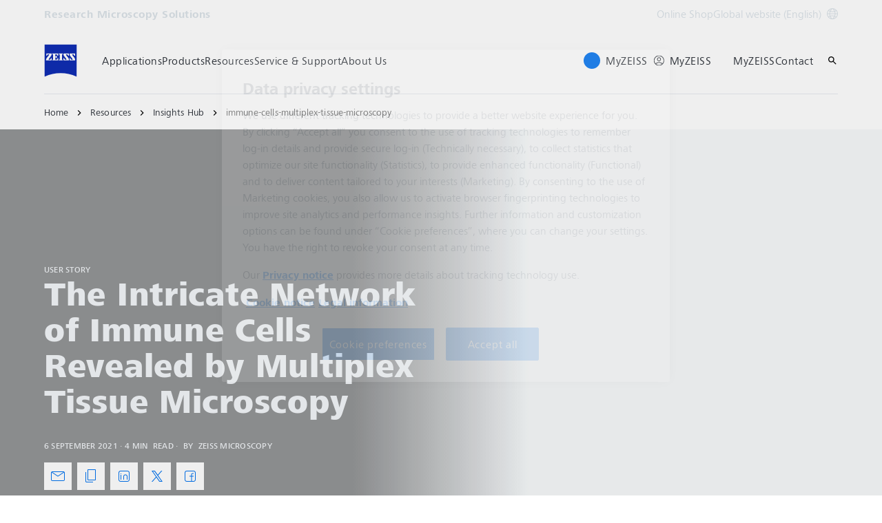

--- FILE ---
content_type: text/html; charset=UTF-8
request_url: https://www.zeiss.com/microscopy/en/resources/insights-hub/life-sciences/immune-cells-multiplex-tissue-microscopy.html
body_size: 25689
content:
<!DOCTYPE HTML>
<html lang="en" dir="ltr">
    <head>
    <meta charset="UTF-8"/>
    <meta http-equiv="X-UA-Compatible" content="IE=edge"/>
    <meta name="viewport" content="width=device-width, initial-scale=1.0"/>
    <title>The Intricate Network of Immune Cells Revealed by Multiplex Tissue Microscopy</title>
    <meta name="keywords" content="User Story, ZEISS Microscopy, Widefield Light Microscopy, Life Sciences, multiplex, immunology, codex, lung, lymph node, intestine"/>
    <meta name="robots" content="index, follow"/>
    <meta name="description" content="Researchers investigate the physical locations and relationships of immune cells in healthy and inflamed tissues."/>
    <meta name="template" content="all_article-inspirational_001"/>
    <meta name="page_context_language" content="en"/>
    <meta name="page_context_country" content="INT"/>
    <meta name="page_context_locale" content="en_xi"/>
    <meta name="page_context_sbu" content="RMS"/>
    
  
  <meta property="article_usecase" content="mch-rms-insights-hub"/>

  
  <meta property="article_overview_type" content="ARTICLE_HUB"/>

  
  <meta property="article_title" content="The Intricate Network of Immune Cells Revealed by Multiplex Tissue Microscopy"/>

  
  

  
  <meta property="article_type" content="User Story"/>

  
  <meta property="article_media_icon" content="metadata/article"/>

  
  <meta property="article_time" content="4"/>

  
  <meta property="article_time_type" content="READ_TIME"/>

  
  <meta property="article_publishing_date" content="2021-09-07T01:06:00+0200"/>

  
  
  <meta property="article_tags" content="User Story;ZEISS Microscopy;Life Sciences;Widefield Light Microscopy"/>


  
  <meta property="article_tagline" content="User Story"/>

  
  

  <meta property="article_thumbnail" content="https://www.zeiss.com/content/dam/rms/reference-master/resource-center/insights-hub/user-story/the-intricate-network-of-immune-cells-revealed-by-multiplex-tissue-microscopy/david-bejarano-axio-observer.jpg/_jcr_content/renditions/original.image_file.1509.849.2,0,1511,850.file/david-bejarano-axio-observer.jpg"/>

  
  
    
  
  <meta property="article_authors" content="ZEISS Microscopy"/>


    <meta property="article_featured" content="true"/>
    
  

    
  <meta property="article_business_selection" content="RMS"/>


    
    

    
    

    
    
      
  
  <meta property="article_rms_applications" content="Life Sciences"/>


      
  
  <meta property="article_rms_technologies" content="Widefield Light Microscopy"/>


    

    
    

    
    

    
    

    
    

    
    

    
    

    
    

    
    

    
    

    
    

    
    

    
    

    
    
  

  
  
  


  
  
  



    
    
        <script defer="defer" type="text/javascript" src="/.rum/@adobe/helix-rum-js@%5E2/dist/rum-standalone.js"></script>
<link rel="alternate" href="https://www.zeiss.com/microscopy/en/resources/insights-hub/life-sciences/immune-cells-multiplex-tissue-microscopy.html" hreflang="x-default"/>
    
    
    
    


    
    

  <link rel="preload" href="/bin/core/services/userdataprovider/datalayer.json/content/rms/international/website/en/resource-center/insights-hub/life-sciences/immune-cells-multiplex-tissue-microscopy" as="fetch"/>
  <link rel="preload" href="/bin/core/cached/services/crisis/content.json?context=/content/rms/international/website/en/resource-center/insights-hub/life-sciences/immune-cells-multiplex-tissue-microscopy" as="fetch"/>

  <link rel="preload" href="/etc.clientlibs/zeiss-aem-app/jupiter/clientlibs/jupiter-components.all.lc-1b0e8bc43e5ff435d627cbb07a615e60-lc.js" as="script"/>


  <link rel="preload" href="/etc.clientlibs/zeiss-aem-app/jupiter/clientlibs/jupiter-components.app/resources/assets/fonts/ZEISSFrutigerNextUI-Reg.woff2" as="font" type="font/woff2" crossorigin="anonymous"/>
  <link rel="preload" href="/etc.clientlibs/zeiss-aem-app/jupiter/clientlibs/jupiter-components.app/resources/assets/fonts/ZEISSFrutigerNextUI-Bold.woff2" as="font" type="font/woff2" crossorigin="anonymous"/>
  <link rel="preload" href="/etc.clientlibs/zeiss-aem-app/jupiter/clientlibs/jupiter-components.app/resources/assets/fonts/ZEISSFrutigerNextUI-Light.woff2" as="font" type="font/woff2" crossorigin="anonymous"/>
  <link rel="preload" href="/etc.clientlibs/zeiss-aem-app/jupiter/clientlibs/jupiter-components.app/resources/assets/fonts/ZEISSFrutigerNextUI-Medium.woff2" as="font" type="font/woff2" crossorigin="anonymous"/>
  <link rel="preload" href="/etc.clientlibs/zeiss-aem-app/jupiter/clientlibs/jupiter-components.app/resources/assets/fonts/ZEISSFrutigerNextUI-Heavy.woff2" as="font" type="font/woff2" crossorigin="anonymous"/>
  <link rel="preload" href="/etc.clientlibs/zeiss-aem-app/jupiter/clientlibs/jupiter-components.app/resources/assets/fonts/ZEISSIcons.woff" as="font" type="font/woff" crossorigin="anonymous"/>



    
    <script>
  dataLayer = [ {
  "pageArea" : "web",
  "pageCountry" : "INT",
  "pageEnvironment" : "prod_publish",
  "pageIdentifier" : "main",
  "pageLanguage" : "en",
  "pageLocation" : "ALL_Article-Inspirational_001",
  "pageName" : "immune-cells-multiplex-tissue-microscopy",
  "pagePool" : "mic",
  "pageTags" : "[{\"name\":\"user-story\",\"title\":\"User Story\"}]",
  "pageLoginUrl" : "https://api.dci.gateway.zeiss.com/rms-ecom-oauth/authorize?redirect_uri=https%3A%2F%2Fwww.zeiss.com%2Fmicroscopy%2Fen%2Fresources%2Finsights-hub%2Flife-sciences%2Fimmune-cells-multiplex-tissue-microscopy.html%3Fzeissid%3Dlogin%26zidauth%3Drms-ecom-oauth-us",
  "pageLogoutUrl" : "https://www.zeiss.com/microscopy/en/resources/insights-hub/life-sciences/immune-cells-multiplex-tissue-microscopy.html?zeissid=logout",
  "contentHierarchy1" : "resource-center",
  "contentHierarchy2" : "insights-hub",
  "contentHierarchy3" : "life-sciences",
  "productName" : "",
  "queryParamSessionStorageMapping" : [ {
    "sessionStorageKey" : "FORM_INIT_DATA_utmcontent",
    "queryParamName" : "utm_content"
  }, {
    "sessionStorageKey" : "FORM_INIT_DATA_utmsource",
    "queryParamName" : "utm_source"
  }, {
    "sessionStorageKey" : "FORM_INIT_DATA_utmmedium",
    "queryParamName" : "utm_medium"
  }, {
    "sessionStorageKey" : "FORM_INIT_DATA_utmcampaign",
    "queryParamName" : "utm_campaign"
  } ]
} ];
</script>
 
    
<script>

  const configureDatalayerGTM = () => {

    if ( typeof userdata != 'undefined' && userdata.accountid  ) {
      dataLayer[0].userLoginState = 'true';
      dataLayer[0].userId = userdata.accountid;
      if ( userdata.zeissid
      && userdata.zeissid.organization
      && userdata.zeissid.organization.zeisscustomerno ) {
        dataLayer[0].zeissid = dataLayer[0].zeissid || {};
        dataLayer[0].zeissid.organisation = dataLayer[0].zeissid.organisation || {};
        dataLayer[0].zeissid.organisation.zeisscustomerno = userdata.zeissid.organization.zeisscustomerno;
      }
      if ( userdata.mkto_med_myzeiss ) {
        dataLayer[0].mkto_med_myzeiss = dataLayer[0].mkto_med_myzeiss || {};
        if ( userdata.mkto_med_myzeiss.myZEISSInterest ) {
            dataLayer[0].mkto_med_myzeiss.myZEISSInterest = userdata.mkto_med_myzeiss.myZEISSInterest;
        }
        if ( userdata.mkto_med_myzeiss.myZEISSProfession ) {
            dataLayer[0].mkto_med_myzeiss.myZEISSProfession = userdata.mkto_med_myzeiss.myZEISSProfession;
        }
        if ( userdata.mkto_med_myzeiss.myZEISSRole ) {
            dataLayer[0].mkto_med_myzeiss.myZEISSRole = userdata.mkto_med_myzeiss.myZEISSRole;
        }
      }
    }
    else {
      dataLayer[0].userLoginState = 'false';
    }

    if (typeof userdata != 'undefined') {
      dataLayer[0].country = userdata.country;
      dataLayer[0].language = userdata.language;
    }
  };

  const loadGTM = () => {
    const delay = 0;

    setTimeout(() => {
      console.info(`adding GTM after delay of 0ms.`);

      configureDatalayerGTM();

      const w = window, d = document, s = "script", l = "dataLayer", i = "GTM-W9NQJ8BC";

      w[l] = w[l] || [];
      w[l].push({ "gtm.start": new Date().getTime(), event: "gtm.js" });
      var f = d.getElementsByTagName(s)[0],
        j = d.createElement(s),
        dl = l != "dataLayer" ? "&l=" + l : "";
      j.async = true;
      j.src = "https://www.googletagmanager.com/gtm.js?id=" + i + dl;

      f.parentNode.insertBefore(j, f)
    }, delay);
  };
</script>



 
    
  <script>
    const ENDPOINT_USERDATA = "\/bin\/core\/services\/userdataprovider\/datalayer.json\/content\/rms\/international\/website\/en\/resource\u002Dcenter\/insights\u002Dhub\/life\u002Dsciences\/immune\u002Dcells\u002Dmultiplex\u002Dtissue\u002Dmicroscopy";
    const ENDPOINT_CRISIS_CONFIG = "\/bin\/core\/cached\/services\/crisis\/content.json?context=\/content\/rms\/international\/website\/en\/resource\u002Dcenter\/insights\u002Dhub\/life\u002Dsciences\/immune\u002Dcells\u002Dmultiplex\u002Dtissue\u002Dmicroscopy";

    const URL_JUPITER_JS_LIBS = ["\/etc.clientlibs\/zeiss\u002Daem\u002Dapp\/jupiter\/clientlibs\/jupiter\u002Dcomponents.all.lc\u002D1b0e8bc43e5ff435d627cbb07a615e60\u002Dlc.js"];

    const fetchDataFromEndpoint = async (url) => {
      try {
        <!--/* necessary to exactly match preload request in <link> elements */-->
        const options = {
          credentials: 'include',
          mode: 'no-cors'
        }

        const response = await fetch(url, options);

        if (!response.ok) throw `non-success status code ${response.status} received.`;

        return response.json();
      }
      catch (e) {
        console.error(`fetching url ${url} failed: ${e}`)
      }
    }

    const loadCrisisConfig = async () => {
      return fetchDataFromEndpoint(ENDPOINT_CRISIS_CONFIG);
    }
    const loadUserdata = async () => {
      return fetchDataFromEndpoint(ENDPOINT_USERDATA);
    }

    const executeJS = async ( url, async=false ) => {
      const SCRIPT_TAG_NAME = 'script'
      const ref_node = document.getElementsByTagName(SCRIPT_TAG_NAME)[0];

      let script_node = document.createElement(SCRIPT_TAG_NAME);

      script_node.async= async;
      script_node.src = url;

      ref_node.parentNode.insertBefore(script_node, ref_node);
    }

    const loadInitialJupiterJS = async () => {
      URL_JUPITER_JS_LIBS.forEach( async (js_url)  => { executeJS(js_url, false); } )
    }

    const bootstrapJS = async () => {
      const data = await Promise.all([loadUserdata(), loadCrisisConfig()]);

      window.userdata = data[0];
      window.crisisConfig = data[1];
    }

    bootstrapJS().then(() => {
      loadInitialJupiterJS();
      loadGTM();
    });
  </script>

 

    
    <script type="application/ld+json">
        {"@context":"https://schema.org","@type":"BreadcrumbList","itemListElement":[{"@type":"ListItem","position":1,"name":"Home","item":"https://www.zeiss.com/microscopy/en/home.html"},{"@type":"ListItem","position":2,"name":"Resources","item":"https://www.zeiss.com/microscopy/en/resources.html"},{"@type":"ListItem","position":3,"name":"Insights Hub","item":"https://www.zeiss.com/microscopy/en/resources/insights-hub.html"},{"@type":"ListItem","position":4,"name":"immune-cells-multiplex-tissue-microscopy","item":"https://www.zeiss.com/microscopy/en/resources/insights-hub/life-sciences/immune-cells-multiplex-tissue-microscopy.html"}]}
    </script>

    
    

    <script type="application/ld+json">{"@context":"https://schema.org","@type":"Organization","url":"https://www.zeiss.com","logo":"https://www.zeiss.com/etc.clientlibs/zeiss-aem-app/jupiter/clientlibs/jupiter-components.app/resources/assets/icons/symbols/zeiss-logo.svg"}</script>
    <meta property="og:url" content="https://www.zeiss.com/microscopy/en/resources/insights-hub/life-sciences/immune-cells-multiplex-tissue-microscopy.html"/>
<meta property="og:type" content="website"/>
<meta property="og:title" content="The Intricate Network of Immune Cells Revealed by Multiplex Tissue Microscopy"/>
<meta property="og:description" content="Researchers investigate the physical locations and relationships of immune cells in healthy and inflamed tissues."/>
<meta property="og:image" content="https://www.zeiss.com/content/dam/rms/reference-master/resource-center/insights-hub/user-story/the-intricate-network-of-immune-cells-revealed-by-multiplex-tissue-microscopy/david-bejarano-axio-observer.jpg"/>



    
    

    
  <link rel="apple-touch-icon" sizes="180x180" href="/etc.clientlibs/zeiss-aem-app/jupiter/clientlibs/jupiter-components.app/resources/assets/favicons/apple-touch-icon.png"/>
  <link rel="icon" type="image/png" sizes="32x32" href="/etc.clientlibs/zeiss-aem-app/jupiter/clientlibs/jupiter-components.app/resources/assets/favicons/favicon-32x32.png"/>
  <link rel="icon" type="image/png" sizes="16x16" href="/etc.clientlibs/zeiss-aem-app/jupiter/clientlibs/jupiter-components.app/resources/assets/favicons/favicon-16x16.png"/>
  <link rel="manifest" href="/etc.clientlibs/zeiss-aem-app/jupiter/clientlibs/jupiter-components.app/resources/assets/favicons/site.webmanifest"/>
  <link rel="mask-icon" href="/etc.clientlibs/zeiss-aem-app/jupiter/clientlibs/jupiter-components.app/resources/assets/favicons/safari-pinned-tab.svg" color="#0f2db3"/>
  <meta name="msapplication-TileColor" content="#ffffff"/>
  <meta name="msapplication-square150x150logo" content="/etc.clientlibs/zeiss-aem-app/jupiter/clientlibs/jupiter-components.app/resources/assets/favicons/mstile-150x150.png"/>
  <meta name="theme-color" content="#ffffff"/>

    <link rel="canonical" href="https://www.zeiss.com/microscopy/en/resources/insights-hub/life-sciences/immune-cells-multiplex-tissue-microscopy.html"/>
    

  
<link href="/etc.clientlibs/zeiss-aem-app/jupiter/clientlibs/jupiter-components.all.lc-c8adc627c7b81c633b2a059873d41ef5-lc.css" rel="stylesheet" type="text/css">

  










    <link media="print" rel="stylesheet" href="/etc.clientlibs/zeiss-aem-app/jupiter/clientlibs/jupiter-components.print.lc-73db7cd60bc53c7dbc630f239b325af1-lc.css" type="text/css">



    
    
    

    

    
    
    

</head>
    <body class="page basicpage no-js
                 ">
        <script>document.body.classList.remove('no-js');</script>
        
        
        
            <noscript>
  <iframe src="https://www.googletagmanager.com/ns.html?id=GTM-W9NQJ8BC" height="0" width="0" style="display:none;visibility:hidden"></iframe>
</noscript>

            
<header class="main-header header exclude-site-search
               
               
                header--no-campaign" data-module="Header">
    <a href="#content" class="header__skip-link" data-js-select="Header_skip-link" data-track-auto="true" data-track-event="{&#34;name&#34;:&#34;Navigation&#34;,&#34;type&#34;:&#34;&#34;,&#34;action&#34;:&#34;Click&#34;,&#34;value&#34;:&#34;Skip Navigation&#34;,&#34;detail&#34;:&#34;&#34;,&#34;moduleSection&#34;:&#34;Header&#34;,&#34;moduleType&#34;:&#34;Navigation&#34;}">
        <p class="header__skip-link__text">Skip to main content</p>
    </a>
    
    

    
    

    <div class="header__meta grid__container grid__container--full-bleed" data-js-select="Header_meta">
        <div class="grid__structure">
            <div class="grid__column grid__column--100 ">
                <div class="grid__background-column"></div>
                <div class="header__flex__container ">
                    <div class="header__flex__structure">
                        
                        <div class="header__website-area-name visible-from-m">
                            Research Microscopy Solutions
                            
                        </div>

                        
                        <ul class="header__first-level-links-list header__utility-links">

    
    
        <li class="header__first-level-links-list-item">
    <a aria-label="Online Shop" class="header__first-level-link    " data-track-auto="true" data-track-event="{&#34;name&#34;:&#34;CTA&#34;,&#34;type&#34;:&#34;Outbound&#34;,&#34;action&#34;:&#34;Click&#34;,&#34;value&#34;:&#34;Online Shop&#34;,&#34;detail&#34;:&#34;https://www.micro-shop.zeiss.com/en/us/&#34;,&#34;moduleSection&#34;:&#34;Header&#34;,&#34;moduleType&#34;:&#34;Secondary Utility Links&#34;}" href="https://www.micro-shop.zeiss.com/en/us/" target="_blank" title="Online Shop">
        
        Online Shop
    </a>
</li>
    
    <li class="header__first-level-links-list-item">
        
        <a data-tracking-id="Country Switch" class="header__first-level-link header__first-level-link__country-switch" data-js-select="Header__country-switch-jumpmark" title="Country Switch" aria-label="Jump to the country switch in the footer." data-track-auto="true" data-track-event="{&#34;name&#34;:&#34;Functional&#34;,&#34;type&#34;:&#34;&#34;,&#34;action&#34;:&#34;Open&#34;,&#34;value&#34;:&#34;Open Country Switch&#34;,&#34;detail&#34;:&#34;&#34;,&#34;moduleSection&#34;:&#34;Header&#34;,&#34;moduleType&#34;:&#34;Country Switch&#34;}" href="#countrySwitch">
          Global website (English)
          <span class="header__first-level-link__country-switch__icon">
            
  <span class="icon icon-inline-beyond/16px/Language">
    <span class="svg-scale-wrapper" style="padding-bottom: 100%;">
      <svg width="16" height="16" viewBox="0 0 16 16" fill="none" xmlns="http://www.w3.org/2000/svg">
<g clip-path="url(#clip0_870_5604)">
<path fill-rule="evenodd" clip-rule="evenodd" d="M8.72982 15.9672C12.8061 15.5985 16 12.1723 16 8.00001C16 3.84374 12.8305 0.427758 8.77663 0.0372306C8.5 0 8.30374 8.90015e-06 8.00017 1.8468e-07C7.7148 -8.00797e-06 7.5 0.000109799 7.27018 0.0328572C3.19394 0.401492 0 3.82776 0 8.00001C0 12.1563 3.16951 15.5723 7.22337 15.9628C7.5 16 7.5 16 7.99985 16C8.5 16 8.5 16 8.72982 15.9672ZM12.9919 12.9073C12.1167 13.7975 11.0051 14.4547 9.75895 14.7772C10.3975 13.9683 10.9811 13.0794 11.4441 12.1399C11.9938 12.3512 12.5134 12.6095 12.9919 12.9073ZM13.6464 12.1382C13.0924 11.7813 12.4887 11.4736 11.849 11.2244C12.1941 10.3428 12.422 9.42725 12.4834 8.50001H14.9824C14.8867 9.85574 14.405 11.1049 13.6464 12.1382ZM14.9824 7.50001C14.8877 6.15861 14.4151 4.92156 13.6704 3.8947C13.1346 4.27488 12.5689 4.58098 11.9694 4.81981C12.2603 5.66523 12.4402 6.55863 12.4875 7.50001H14.9824ZM11.486 7.50001C11.4397 6.67451 11.2792 5.88627 11.0199 5.13512C10.0933 5.38552 9.09064 5.50015 8.00009 5.50015C7.00216 5.50015 6.02362 5.35689 5.10043 5.09455C4.78739 5.88324 4.58075 6.69212 4.51922 7.50001H11.486ZM11.4808 8.50001H4.51397C4.56029 9.32553 4.72078 10.1138 4.98008 10.8649C5.90674 10.6145 6.90944 10.4999 8.00003 10.4999C8.99792 10.4999 9.97643 10.6431 10.8996 10.9054C11.2126 10.1168 11.4192 9.30789 11.4808 8.50001ZM3.51664 7.50001C3.57797 6.57277 3.80588 5.65719 4.15099 4.7756C3.51134 4.52635 2.9076 4.21865 2.3536 3.86181C1.59503 4.8951 1.11326 6.14426 1.01758 7.50001H3.51664ZM1.01758 8.50001C1.11225 9.84144 1.58489 11.0785 2.32964 12.1054C2.8654 11.7252 3.43111 11.4191 4.03057 11.1803C3.7397 10.3348 3.55976 9.44142 3.5125 8.50001H1.01758ZM13.0245 3.12618C12.5768 3.43628 12.103 3.69009 11.5977 3.89138C11.1677 2.9526 10.5995 2.07833 9.92693 1.26858C11.1204 1.6096 12.1836 2.25945 13.0245 3.12618ZM10.6388 4.20138C10.0904 3.04101 9.30215 1.97683 8.33836 1.00805C8.22625 1.00271 8.11344 1.00001 8 1.00001C7.91073 1.00001 7.82185 1.00168 7.7334 1.005C6.87855 1.95188 6.09792 3.03073 5.51793 4.1724C6.31001 4.3843 7.14669 4.50015 8.00009 4.50015C8.96612 4.50015 9.83991 4.40453 10.6388 4.20138ZM8.26661 14.995C9.12146 14.0481 9.90209 12.9693 10.4821 11.8276C9.69003 11.6157 8.85339 11.4999 8.00003 11.4999C7.03396 11.4999 6.16013 11.5955 5.36121 11.7987C5.90959 12.959 6.69786 14.0232 7.66164 14.992C7.77375 14.9973 7.88656 15 8 15C8.08927 15 8.17815 14.9983 8.26661 14.995ZM6.24105 1.22285C4.99487 1.54537 3.88338 2.20252 3.00817 3.0927C3.48663 3.39044 4.00621 3.64882 4.55594 3.86005C5.01892 2.92062 5.60246 2.03169 6.24105 1.22285ZM4.40233 12.1087C3.89698 12.31 3.42323 12.5638 2.97553 12.8739C3.81642 13.7406 4.87959 14.3904 6.07307 14.7314C5.40055 13.9217 4.83232 13.0475 4.40233 12.1087Z" fill="#FF00CD"/>
</g>
<defs>
<clipPath id="clip0_870_5604">
<rect width="16" height="16" fill="white"/>
</clipPath>
</defs>
</svg>

    </span>
   </span>

          </span>
        </a>
    </li>


    
</ul>

                    </div>
                </div>
            </div>
        </div>
    </div>

    <div class="grid__container">
        <div class="grid__structure">
            <div class="header__navigation-area">
                <span id="external-link-description" class="visually-hidden">
                    Opens in another tab
                </span>
                
                <a href="https://www.zeiss.com/microscopy/en/home.html" aria-label="Homepage of Research Microscopy Solutions" data-track-auto="true" data-track-event="{&#34;name&#34;:&#34;Navigation&#34;,&#34;type&#34;:&#34;Logo&#34;,&#34;action&#34;:&#34;Click&#34;,&#34;value&#34;:&#34;Logo&#34;,&#34;detail&#34;:&#34;https://www.zeiss.com/microscopy/en/home.html&#34;,&#34;moduleSection&#34;:&#34;Header&#34;,&#34;moduleType&#34;:&#34;Navigation&#34;}" data-js-select="Header_Logo" class="header__logo">
                    
  <span class="icon icon-symbols-zeiss-logo icon--symbol">
    <span class="svg-scale-wrapper" style="padding-bottom: 100%;">
      <svg focusable="false" xmlns:xlink="http://www.w3.org/1999/xlink">
        <use xlink:href="/etc.clientlibs/zeiss-aem-app/jupiter/clientlibs/jupiter-components.app/resources/assets/icons/symbols-sprite-generated/symbols-sprite.svg#svgsymbol-zeiss-logo"/>
      </svg>
    </span>
  </span>

                </a>

                
                <a href="#" aria-label="Click here to go back to the previous navigation layer" title="Click here to go back to the previous navigation layer" data-js-select="Header_Back-link" class="plain-link header__backlink">
                    
  <span class="icon icon-symbols-chevron-left icon--symbol">
    <span class="svg-scale-wrapper" style="padding-bottom: 100%;">
      <svg focusable="false" xmlns:xlink="http://www.w3.org/1999/xlink">
        <use xlink:href="/etc.clientlibs/zeiss-aem-app/jupiter/clientlibs/jupiter-components.app/resources/assets/icons/symbols-sprite-generated/symbols-sprite.svg#svgsymbol-chevron-left"/>
      </svg>
    </span>
  </span>

                    back
                </a>

                <!--googleoff: all-->
                <div class="header__website-area-name hide-from-m">Research Microscopy Solutions</div>
                <!--googleon: all-->

                <div class="header__navigation visible-from-l" data-js-select="Header_navigation" data-tracking-id="Navigation">
                    

                    <div class="header__first-level-container header__first-level-container--main-navigation" data-js-select="Header_first-level">
                        
                        <nav aria-label="Main navigation"><ul class="header__first-level-links-list">
    <li class="header__first-level-links-list-item">
    <a class="header__first-level-link     header__first-level-link--lazy" data-track-auto="false" aria-controls="content-rms-international-website-en-applications" aria-haspopup="true" aria-expanded="false" data-track-event="{&#34;name&#34;:&#34;Navigation&#34;,&#34;type&#34;:&#34;&#34;,&#34;action&#34;:&#34;Expand&#34;,&#34;value&#34;:&#34;Applications&#34;,&#34;detail&#34;:&#34;&#34;,&#34;moduleSection&#34;:&#34;Header&#34;,&#34;moduleType&#34;:&#34;Navigation&#34;}" data-megamenu="content-rms-international-website-en-applications" data-megamenu-fetch-url="https://www.zeiss.com/microscopy/en/applications/_jcr_content/megaMenu.fetch.html" href="https://www.zeiss.com/microscopy/en/applications.html" aria-label="Applications">
        
        <span class="header__first-level-link__label">Applications</span>
        
        <span class="header__first-level-link__child-indication" aria-hidden="true">
  <span class="icon icon-inline-beyond/16px/ChevronExpand">
    <span class="svg-scale-wrapper" style="padding-bottom: 100%;">
      <svg width="16" height="16" viewBox="0 0 16 16" fill="none" xmlns="http://www.w3.org/2000/svg">
<path fill-rule="evenodd" clip-rule="evenodd" d="M13.3536 5.85359L8.00004 11.2071L2.64648 5.85359L3.35359 5.14649L8.00004 9.79293L12.6465 5.14649L13.3536 5.85359Z" fill="#FF00CD"/>
</svg>

    </span>
   </span>
</span>
    </a>
</li>

    <li class="header__first-level-links-list-item">
    <a class="header__first-level-link     header__first-level-link--lazy" data-track-auto="false" aria-controls="content-rms-international-website-en-products" aria-haspopup="true" aria-expanded="false" data-track-event="{&#34;name&#34;:&#34;Navigation&#34;,&#34;type&#34;:&#34;&#34;,&#34;action&#34;:&#34;Expand&#34;,&#34;value&#34;:&#34;Products&#34;,&#34;detail&#34;:&#34;&#34;,&#34;moduleSection&#34;:&#34;Header&#34;,&#34;moduleType&#34;:&#34;Navigation&#34;}" data-megamenu="content-rms-international-website-en-products" data-megamenu-fetch-url="https://www.zeiss.com/microscopy/en/products/_jcr_content/megaMenu.fetch.html" href="https://www.zeiss.com/microscopy/en/products.html" aria-label="Products">
        
        <span class="header__first-level-link__label">Products</span>
        
        <span class="header__first-level-link__child-indication" aria-hidden="true">
  <span class="icon icon-inline-beyond/16px/ChevronExpand">
    <span class="svg-scale-wrapper" style="padding-bottom: 100%;">
      <svg width="16" height="16" viewBox="0 0 16 16" fill="none" xmlns="http://www.w3.org/2000/svg">
<path fill-rule="evenodd" clip-rule="evenodd" d="M13.3536 5.85359L8.00004 11.2071L2.64648 5.85359L3.35359 5.14649L8.00004 9.79293L12.6465 5.14649L13.3536 5.85359Z" fill="#FF00CD"/>
</svg>

    </span>
   </span>
</span>
    </a>
</li>

    <li class="header__first-level-links-list-item">
    <a class="header__first-level-link     header__first-level-link--lazy" data-track-auto="false" aria-controls="content-rms-international-website-en-resource-center" aria-haspopup="true" aria-expanded="false" data-track-event="{&#34;name&#34;:&#34;Navigation&#34;,&#34;type&#34;:&#34;&#34;,&#34;action&#34;:&#34;Expand&#34;,&#34;value&#34;:&#34;Resources&#34;,&#34;detail&#34;:&#34;&#34;,&#34;moduleSection&#34;:&#34;Header&#34;,&#34;moduleType&#34;:&#34;Navigation&#34;}" data-megamenu="content-rms-international-website-en-resource-center" data-megamenu-fetch-url="https://www.zeiss.com/microscopy/en/resources/_jcr_content/megaMenu.fetch.html" href="https://www.zeiss.com/microscopy/en/resources.html" aria-label="Resources">
        
        <span class="header__first-level-link__label">Resources</span>
        
        <span class="header__first-level-link__child-indication" aria-hidden="true">
  <span class="icon icon-inline-beyond/16px/ChevronExpand">
    <span class="svg-scale-wrapper" style="padding-bottom: 100%;">
      <svg width="16" height="16" viewBox="0 0 16 16" fill="none" xmlns="http://www.w3.org/2000/svg">
<path fill-rule="evenodd" clip-rule="evenodd" d="M13.3536 5.85359L8.00004 11.2071L2.64648 5.85359L3.35359 5.14649L8.00004 9.79293L12.6465 5.14649L13.3536 5.85359Z" fill="#FF00CD"/>
</svg>

    </span>
   </span>
</span>
    </a>
</li>

    <li class="header__first-level-links-list-item">
    <a class="header__first-level-link     header__first-level-link--lazy" data-track-auto="false" aria-controls="content-rms-international-website-en-service-support" aria-haspopup="true" aria-expanded="false" data-track-event="{&#34;name&#34;:&#34;Navigation&#34;,&#34;type&#34;:&#34;&#34;,&#34;action&#34;:&#34;Expand&#34;,&#34;value&#34;:&#34;Service &amp; Support&#34;,&#34;detail&#34;:&#34;&#34;,&#34;moduleSection&#34;:&#34;Header&#34;,&#34;moduleType&#34;:&#34;Navigation&#34;}" data-megamenu="content-rms-international-website-en-service-support" data-megamenu-fetch-url="https://www.zeiss.com/microscopy/en/service-support/_jcr_content/megaMenu.fetch.html" href="https://www.zeiss.com/microscopy/en/service-support.html" aria-label="Service &amp;amp; Support">
        
        <span class="header__first-level-link__label">Service &amp; Support</span>
        
        <span class="header__first-level-link__child-indication" aria-hidden="true">
  <span class="icon icon-inline-beyond/16px/ChevronExpand">
    <span class="svg-scale-wrapper" style="padding-bottom: 100%;">
      <svg width="16" height="16" viewBox="0 0 16 16" fill="none" xmlns="http://www.w3.org/2000/svg">
<path fill-rule="evenodd" clip-rule="evenodd" d="M13.3536 5.85359L8.00004 11.2071L2.64648 5.85359L3.35359 5.14649L8.00004 9.79293L12.6465 5.14649L13.3536 5.85359Z" fill="#FF00CD"/>
</svg>

    </span>
   </span>
</span>
    </a>
</li>

    <li class="header__first-level-links-list-item">
    <a class="header__first-level-link     header__first-level-link--lazy" data-track-auto="false" aria-controls="content-rms-international-website-en-about-us" aria-haspopup="true" aria-expanded="false" data-track-event="{&#34;name&#34;:&#34;Navigation&#34;,&#34;type&#34;:&#34;&#34;,&#34;action&#34;:&#34;Expand&#34;,&#34;value&#34;:&#34;About Us&#34;,&#34;detail&#34;:&#34;&#34;,&#34;moduleSection&#34;:&#34;Header&#34;,&#34;moduleType&#34;:&#34;Navigation&#34;}" data-megamenu="content-rms-international-website-en-about-us" data-megamenu-fetch-url="https://www.zeiss.com/microscopy/en/about-us/_jcr_content/megaMenu.fetch.html" href="https://www.zeiss.com/microscopy/en/about-us.html" aria-label="About Us">
        
        <span class="header__first-level-link__label">About Us</span>
        
        <span class="header__first-level-link__child-indication" aria-hidden="true">
  <span class="icon icon-inline-beyond/16px/ChevronExpand">
    <span class="svg-scale-wrapper" style="padding-bottom: 100%;">
      <svg width="16" height="16" viewBox="0 0 16 16" fill="none" xmlns="http://www.w3.org/2000/svg">
<path fill-rule="evenodd" clip-rule="evenodd" d="M13.3536 5.85359L8.00004 11.2071L2.64648 5.85359L3.35359 5.14649L8.00004 9.79293L12.6465 5.14649L13.3536 5.85359Z" fill="#FF00CD"/>
</svg>

    </span>
   </span>
</span>
    </a>
</li>

</ul>
</nav>
                        
                        <nav class="header__my-zeiss-area" data-js-select="Header_my-zeiss-area" aria-label="Additional navigation">
                            <ul class="header__first-level-links-list" data-tracking-id="Primary utility links">
    
    
        
        <li class="header__first-level-links-list-item">
    <a class="header__first-level-link header__first-level-link--my-zeiss-area--logged-in   header__first-level-link--my-zeiss-area header__first-level-link--lazy" data-track-auto="false" aria-controls="header-myZEISS" aria-haspopup="true" aria-expanded="false" data-track-event="{&#34;name&#34;:&#34;Navigation&#34;,&#34;type&#34;:&#34;&#34;,&#34;action&#34;:&#34;Expand&#34;,&#34;value&#34;:&#34;MyZEISS&#34;,&#34;detail&#34;:&#34;&#34;,&#34;moduleSection&#34;:&#34;Header&#34;,&#34;moduleType&#34;:&#34;Navigation&#34;}" data-js-select="Header_my-zeiss-link" data-megamenu="header-myZEISS" data-megamenu-fetch-url="https://www.zeiss.com/microscopy/en/resources/insights-hub/life-sciences/immune-cells-multiplex-tissue-microscopy.resourceProxySuffix.suffix.html/content/rms/international/website/en/_jcr_content/myZeissLoggedIn.html" href="#header-myZEISS" title="MyZEISS" aria-label="MyZEISS">
        
        <span class="header__first-level-link__label">MyZEISS</span>
        <div class="header__first-level-link__avatar-container">
            
            <span class="header__first-level-link__avatar header__first-level-link__avatar--abbreviation">
                  <span data-replace="initials"></span>
                  
            </span>
            
            
        </div>
        <span class="header__first-level-link__child-indication" aria-hidden="true">
  <span class="icon icon-inline-beyond/16px/ChevronExpand">
    <span class="svg-scale-wrapper" style="padding-bottom: 100%;">
      <svg width="16" height="16" viewBox="0 0 16 16" fill="none" xmlns="http://www.w3.org/2000/svg">
<path fill-rule="evenodd" clip-rule="evenodd" d="M13.3536 5.85359L8.00004 11.2071L2.64648 5.85359L3.35359 5.14649L8.00004 9.79293L12.6465 5.14649L13.3536 5.85359Z" fill="#FF00CD"/>
</svg>

    </span>
   </span>
</span>
    </a>
</li>


        
        <li class="header__first-level-links-list-item">
  
  
    <a class="header__first-level-link header__first-level-link--my-zeiss-area--logged-out   header__first-level-link--my-zeiss-area header__first-level-link--lazy" data-track-auto="false" aria-controls="header-myZEISS" aria-haspopup="true" aria-expanded="false" data-track-event="{&#34;name&#34;:&#34;Navigation&#34;,&#34;type&#34;:&#34;&#34;,&#34;action&#34;:&#34;Expand&#34;,&#34;value&#34;:&#34;MyZEISS&#34;,&#34;detail&#34;:&#34;&#34;,&#34;moduleSection&#34;:&#34;Header&#34;,&#34;moduleType&#34;:&#34;Navigation&#34;}" data-js-select="Header_my-zeiss-link" data-megamenu="header-myZEISS" data-megamenu-fetch-url="https://www.zeiss.com/microscopy/en/resources/insights-hub/life-sciences/immune-cells-multiplex-tissue-microscopy.resourceProxySuffix.suffix.html/content/rms/international/website/en/_jcr_content/myZeissLoggedOut.html" href="#header-myZEISS" title="MyZEISS" aria-label="MyZEISS">
        
        <span class="header__first-level-link__label">MyZEISS</span>
        <div class="header__first-level-link__avatar-container">
            
            
            
            <span class="header__first-level-link__avatar header__first-level-link__avatar--icon">
  <span class="icon icon-inline-beyond/16px/AccountCircle">
    <span class="svg-scale-wrapper" style="padding-bottom: 100%;">
      <svg width="17" height="16" viewBox="0 0 17 16" fill="none" xmlns="http://www.w3.org/2000/svg">
<g clip-path="url(#clip0_840_9633)">
<path fill-rule="evenodd" clip-rule="evenodd" d="M8.90125 9C10.5581 9 11.9012 7.65685 11.9012 6C11.9012 4.34315 10.5581 3 8.90125 3C7.24439 3 5.90125 4.34315 5.90125 6C5.90125 7.65685 7.24439 9 8.90125 9ZM8.90125 8C10.0058 8 10.9012 7.10457 10.9012 6C10.9012 4.89543 10.0058 4 8.90125 4C7.79668 4 6.90125 4.89543 6.90125 6C6.90125 7.10457 7.79668 8 8.90125 8Z" fill="#FF00CD"/>
<path fill-rule="evenodd" clip-rule="evenodd" d="M16.9012 8C16.9012 12.4183 13.3195 16 8.90125 16C4.48297 16 0.901245 12.4183 0.901245 8C0.901245 3.58172 4.48297 0 8.90125 0C13.3195 0 16.9012 3.58172 16.9012 8ZM13.4866 13.2893C12.2583 14.355 10.6551 15 8.90125 15C7.14737 15 5.54415 14.355 4.31586 13.2892C4.32216 13.2828 4.32917 13.2757 4.33688 13.268C4.38397 13.221 4.45722 13.151 4.55595 13.0656C4.75363 12.8946 5.05201 12.663 5.44575 12.4305C6.23237 11.9661 7.39546 11.5 8.9012 11.5C10.4069 11.5 11.57 11.9661 12.3566 12.4305C12.7504 12.663 13.0488 12.8946 13.2464 13.0656C13.3452 13.151 13.4184 13.221 13.4655 13.268C13.4732 13.2757 13.4803 13.2828 13.4866 13.2893ZM14.1935 12.5819C14.1867 12.575 14.1794 12.5677 14.1718 12.5601C14.1093 12.4977 14.0187 12.4115 13.9007 12.3094C13.6649 12.1054 13.3181 11.837 12.8651 11.5695C11.9582 11.0339 10.6213 10.5 8.9012 10.5C7.18113 10.5 5.84421 11.0339 4.93729 11.5695C4.48426 11.837 4.13748 12.1054 3.90169 12.3094C3.78368 12.4115 3.69312 12.4977 3.63059 12.5601C3.62296 12.5677 3.61576 12.575 3.60896 12.5818C2.54503 11.354 1.90125 9.75219 1.90125 8C1.90125 4.13401 5.03525 1 8.90125 1C12.7672 1 15.9012 4.13401 15.9012 8C15.9012 9.75222 15.2574 11.3541 14.1935 12.5819Z" fill="#FF00CD"/>
</g>
<defs>
<clipPath id="clip0_840_9633">
<rect width="16" height="16" fill="white" transform="translate(0.901245)"/>
</clipPath>
</defs>
</svg>

    </span>
   </span>
</span>
        </div>
        <span class="header__first-level-link__child-indication" aria-hidden="true">
  <span class="icon icon-inline-beyond/16px/ChevronExpand">
    <span class="svg-scale-wrapper" style="padding-bottom: 100%;">
      <svg width="16" height="16" viewBox="0 0 16 16" fill="none" xmlns="http://www.w3.org/2000/svg">
<path fill-rule="evenodd" clip-rule="evenodd" d="M13.3536 5.85359L8.00004 11.2071L2.64648 5.85359L3.35359 5.14649L8.00004 9.79293L12.6465 5.14649L13.3536 5.85359Z" fill="#FF00CD"/>
</svg>

    </span>
   </span>
</span>
    </a>


  
  
</li>

        
        


  
    <a class="header__first-level-link header__first-level-link--my-zeiss-area--dummy   header__first-level-link--my-zeiss-area " data-track-auto="true" data-track-event="{&#34;name&#34;:&#34;Navigation&#34;,&#34;type&#34;:null,&#34;action&#34;:null,&#34;value&#34;:&#34;MyZEISS&#34;,&#34;detail&#34;:&#34;&#34;,&#34;moduleSection&#34;:null,&#34;moduleType&#34;:null}" title="MyZEISS" aria-label="MyZEISS">
        
        <span class="header__first-level-link__label">MyZEISS</span>
        <div class="header__first-level-link__avatar-container">
            
            
            
            
        </div>
        
    </a>



    

    
    
        <li class="header__first-level-links-list-item">
    <a class="header__first-level-link     " data-track-auto="true" data-track-event="{&#34;name&#34;:&#34;CTA&#34;,&#34;type&#34;:&#34;Internal&#34;,&#34;action&#34;:&#34;Click&#34;,&#34;value&#34;:&#34;Contact&#34;,&#34;detail&#34;:&#34;https://www.zeiss.com/microscopy/en/service-support/support/contact.html&#34;,&#34;moduleSection&#34;:&#34;Header&#34;,&#34;moduleType&#34;:&#34;Primary Utility Links&#34;}" href="https://www.zeiss.com/microscopy/en/service-support/support/contact.html" title="Contact" aria-label="Contact">
        
        <span class="header__first-level-link__label">Contact</span>
        
        
    </a>
</li>
    

    
    
    

</ul>
                        </nav>
                    </div>

                    <!--googleoff: all-->
                    
                    <nav class="header__first-level-container header__my-zeiss-area--mobile hide-from-l" data-js-select="Header_my-zeiss-area--mobile" aria-label="Additional navigation">
                        <ul class="header__first-level-links-list">
                            
    
    
        
        <li class="header__first-level-links-list-item">
    <a class="header__first-level-link header__first-level-link--my-zeiss-area--logged-in   header__first-level-link--my-zeiss-area header__first-level-link--lazy" data-track-auto="false" aria-controls="header-myZEISS" aria-haspopup="true" aria-expanded="false" data-track-event="{&#34;name&#34;:&#34;Navigation&#34;,&#34;type&#34;:&#34;&#34;,&#34;action&#34;:&#34;Expand&#34;,&#34;value&#34;:&#34;MyZEISS&#34;,&#34;detail&#34;:&#34;&#34;,&#34;moduleSection&#34;:&#34;Header&#34;,&#34;moduleType&#34;:&#34;Navigation&#34;}" data-js-select="Header_my-zeiss-link" data-megamenu="header-myZEISS" data-megamenu-fetch-url="https://www.zeiss.com/microscopy/en/resources/insights-hub/life-sciences/immune-cells-multiplex-tissue-microscopy.resourceProxySuffix.suffix.html/content/rms/international/website/en/_jcr_content/myZeissLoggedIn.html" href="#header-myZEISS" title="MyZEISS" aria-label="MyZEISS">
        
        <span class="header__first-level-link__label">MyZEISS</span>
        <div class="header__first-level-link__avatar-container">
            
            <span class="header__first-level-link__avatar header__first-level-link__avatar--abbreviation">
                  <span data-replace="initials"></span>
                  
            </span>
            
            
        </div>
        <span class="header__first-level-link__child-indication" aria-hidden="true">
  <span class="icon icon-inline-beyond/16px/ChevronExpand">
    <span class="svg-scale-wrapper" style="padding-bottom: 100%;">
      <svg width="16" height="16" viewBox="0 0 16 16" fill="none" xmlns="http://www.w3.org/2000/svg">
<path fill-rule="evenodd" clip-rule="evenodd" d="M13.3536 5.85359L8.00004 11.2071L2.64648 5.85359L3.35359 5.14649L8.00004 9.79293L12.6465 5.14649L13.3536 5.85359Z" fill="#FF00CD"/>
</svg>

    </span>
   </span>
</span>
    </a>
</li>


        
        <li class="header__first-level-links-list-item">
  
  
    <a class="header__first-level-link header__first-level-link--my-zeiss-area--logged-out   header__first-level-link--my-zeiss-area header__first-level-link--lazy" data-track-auto="false" aria-controls="header-myZEISS" aria-haspopup="true" aria-expanded="false" data-track-event="{&#34;name&#34;:&#34;Navigation&#34;,&#34;type&#34;:&#34;&#34;,&#34;action&#34;:&#34;Expand&#34;,&#34;value&#34;:&#34;MyZEISS&#34;,&#34;detail&#34;:&#34;&#34;,&#34;moduleSection&#34;:&#34;Header&#34;,&#34;moduleType&#34;:&#34;Navigation&#34;}" data-js-select="Header_my-zeiss-link" data-megamenu="header-myZEISS" data-megamenu-fetch-url="https://www.zeiss.com/microscopy/en/resources/insights-hub/life-sciences/immune-cells-multiplex-tissue-microscopy.resourceProxySuffix.suffix.html/content/rms/international/website/en/_jcr_content/myZeissLoggedOut.html" href="#header-myZEISS" title="MyZEISS" aria-label="MyZEISS">
        
        <span class="header__first-level-link__label">MyZEISS</span>
        <div class="header__first-level-link__avatar-container">
            
            
            
            <span class="header__first-level-link__avatar header__first-level-link__avatar--icon">
  <span class="icon icon-inline-beyond/16px/AccountCircle">
    <span class="svg-scale-wrapper" style="padding-bottom: 100%;">
      <svg width="17" height="16" viewBox="0 0 17 16" fill="none" xmlns="http://www.w3.org/2000/svg">
<g clip-path="url(#clip0_840_9633)">
<path fill-rule="evenodd" clip-rule="evenodd" d="M8.90125 9C10.5581 9 11.9012 7.65685 11.9012 6C11.9012 4.34315 10.5581 3 8.90125 3C7.24439 3 5.90125 4.34315 5.90125 6C5.90125 7.65685 7.24439 9 8.90125 9ZM8.90125 8C10.0058 8 10.9012 7.10457 10.9012 6C10.9012 4.89543 10.0058 4 8.90125 4C7.79668 4 6.90125 4.89543 6.90125 6C6.90125 7.10457 7.79668 8 8.90125 8Z" fill="#FF00CD"/>
<path fill-rule="evenodd" clip-rule="evenodd" d="M16.9012 8C16.9012 12.4183 13.3195 16 8.90125 16C4.48297 16 0.901245 12.4183 0.901245 8C0.901245 3.58172 4.48297 0 8.90125 0C13.3195 0 16.9012 3.58172 16.9012 8ZM13.4866 13.2893C12.2583 14.355 10.6551 15 8.90125 15C7.14737 15 5.54415 14.355 4.31586 13.2892C4.32216 13.2828 4.32917 13.2757 4.33688 13.268C4.38397 13.221 4.45722 13.151 4.55595 13.0656C4.75363 12.8946 5.05201 12.663 5.44575 12.4305C6.23237 11.9661 7.39546 11.5 8.9012 11.5C10.4069 11.5 11.57 11.9661 12.3566 12.4305C12.7504 12.663 13.0488 12.8946 13.2464 13.0656C13.3452 13.151 13.4184 13.221 13.4655 13.268C13.4732 13.2757 13.4803 13.2828 13.4866 13.2893ZM14.1935 12.5819C14.1867 12.575 14.1794 12.5677 14.1718 12.5601C14.1093 12.4977 14.0187 12.4115 13.9007 12.3094C13.6649 12.1054 13.3181 11.837 12.8651 11.5695C11.9582 11.0339 10.6213 10.5 8.9012 10.5C7.18113 10.5 5.84421 11.0339 4.93729 11.5695C4.48426 11.837 4.13748 12.1054 3.90169 12.3094C3.78368 12.4115 3.69312 12.4977 3.63059 12.5601C3.62296 12.5677 3.61576 12.575 3.60896 12.5818C2.54503 11.354 1.90125 9.75219 1.90125 8C1.90125 4.13401 5.03525 1 8.90125 1C12.7672 1 15.9012 4.13401 15.9012 8C15.9012 9.75222 15.2574 11.3541 14.1935 12.5819Z" fill="#FF00CD"/>
</g>
<defs>
<clipPath id="clip0_840_9633">
<rect width="16" height="16" fill="white" transform="translate(0.901245)"/>
</clipPath>
</defs>
</svg>

    </span>
   </span>
</span>
        </div>
        <span class="header__first-level-link__child-indication" aria-hidden="true">
  <span class="icon icon-inline-beyond/16px/ChevronExpand">
    <span class="svg-scale-wrapper" style="padding-bottom: 100%;">
      <svg width="16" height="16" viewBox="0 0 16 16" fill="none" xmlns="http://www.w3.org/2000/svg">
<path fill-rule="evenodd" clip-rule="evenodd" d="M13.3536 5.85359L8.00004 11.2071L2.64648 5.85359L3.35359 5.14649L8.00004 9.79293L12.6465 5.14649L13.3536 5.85359Z" fill="#FF00CD"/>
</svg>

    </span>
   </span>
</span>
    </a>


  
  
</li>

        
        


  
    <a class="header__first-level-link header__first-level-link--my-zeiss-area--dummy   header__first-level-link--my-zeiss-area " data-track-auto="true" data-track-event="{&#34;name&#34;:&#34;Navigation&#34;,&#34;type&#34;:null,&#34;action&#34;:null,&#34;value&#34;:&#34;MyZEISS&#34;,&#34;detail&#34;:&#34;&#34;,&#34;moduleSection&#34;:null,&#34;moduleType&#34;:null}" title="MyZEISS" aria-label="MyZEISS">
        
        <span class="header__first-level-link__label">MyZEISS</span>
        <div class="header__first-level-link__avatar-container">
            
            
            
            
        </div>
        
    </a>



    

    
    
        <li class="header__first-level-links-list-item">
    <a class="header__first-level-link     " data-track-auto="true" data-track-event="{&#34;name&#34;:&#34;CTA&#34;,&#34;type&#34;:&#34;Internal&#34;,&#34;action&#34;:&#34;Click&#34;,&#34;value&#34;:&#34;Contact&#34;,&#34;detail&#34;:&#34;https://www.zeiss.com/microscopy/en/service-support/support/contact.html&#34;,&#34;moduleSection&#34;:&#34;Header&#34;,&#34;moduleType&#34;:&#34;Primary Utility Links&#34;}" href="https://www.zeiss.com/microscopy/en/service-support/support/contact.html" title="Contact" aria-label="Contact">
        
        <span class="header__first-level-link__label">Contact</span>
        
        
    </a>
</li>
    

    
    
    


                            
                        </ul>
                    </nav>
                    
                    <div class="header__first-level-container header__utility-links-in-navigation hide-from-m" data-js-select="Header_utility-links-mobile">
                        <ul class="header__first-level-links-list">
                            
                                <li class="header__first-level-links-list-item">
    <a class="header__first-level-link     " data-track-auto="true" data-track-event="{&#34;name&#34;:&#34;Navigation&#34;,&#34;type&#34;:null,&#34;action&#34;:&#34;CTA&#34;,&#34;value&#34;:&#34;Online Shop&#34;,&#34;detail&#34;:&#34;&#34;,&#34;moduleSection&#34;:&#34;Header&#34;,&#34;moduleType&#34;:&#34;Secondary Utility Links&#34;}" href="https://www.micro-shop.zeiss.com/en/us/" title="Online Shop" aria-label="Online Shop">
        
        <span class="header__first-level-link__label">Online Shop</span>
        
        
    </a>
</li>
                            
                        </ul>
                    </div>
                    <!--googleon: all-->

                    
                    <div class="header__first-level-container header__related-websites hide-from-l" data-js-select="Header_related-websites">
                        <ul class="related-websites">
                            <li class="header__first-level-links-list-item">
                                <h3 class="related-websites__headline hl-s">Related ZEISS Websites</h3>
                            </li>
                            
                                <li class="header__first-level-links-list-item">
    <a class="header__first-level-link     " data-track-auto="true" data-track-event="{&#34;name&#34;:&#34;Navigation&#34;,&#34;type&#34;:&#34;Header&#34;,&#34;action&#34;:&#34;Click&#34;,&#34;value&#34;:&#34;Related ZEISS Websites - Medical Technology&#34;,&#34;detail&#34;:&#34;https://www.zeiss.com/meditec&#34;,&#34;moduleSection&#34;:null,&#34;moduleType&#34;:null}" href="https://www.zeiss.com/meditec" title="Medical Technology" aria-label="Medical Technology">
        
        <span class="header__first-level-link__label">Medical Technology</span>
        
        
    </a>
</li>
                            
                                <li class="header__first-level-links-list-item">
    <a class="header__first-level-link     " data-track-auto="true" data-track-event="{&#34;name&#34;:&#34;Navigation&#34;,&#34;type&#34;:&#34;Header&#34;,&#34;action&#34;:&#34;Click&#34;,&#34;value&#34;:&#34;Related ZEISS Websites - Industrial Metrology&#34;,&#34;detail&#34;:&#34;https://www.zeiss.com/metrology&#34;,&#34;moduleSection&#34;:null,&#34;moduleType&#34;:null}" href="https://www.zeiss.com/metrology" title="Industrial Metrology" aria-label="Industrial Metrology">
        
        <span class="header__first-level-link__label">Industrial Metrology</span>
        
        
    </a>
</li>
                            
                                <li class="header__first-level-links-list-item">
    <a class="header__first-level-link     " data-track-auto="true" data-track-event="{&#34;name&#34;:&#34;Navigation&#34;,&#34;type&#34;:&#34;Header&#34;,&#34;action&#34;:&#34;Click&#34;,&#34;value&#34;:&#34;Related ZEISS Websites - ZEISS Group&#34;,&#34;detail&#34;:&#34;https://www.zeiss.com/int&#34;,&#34;moduleSection&#34;:null,&#34;moduleType&#34;:null}" href="https://www.zeiss.com/int" title="ZEISS Group" aria-label="ZEISS Group">
        
        <span class="header__first-level-link__label">ZEISS Group</span>
        
        
    </a>
</li>
                            
                        </ul>
                    </div>
                </div>

                
                <div class="header__first-level-links-list header__first-level-links-list--action-area">
                    <div class="header__first-level-links-list-item-group">
                        
                        <div class="header__first-level-links-list-item">
    <a class="header__first-level-link header__action-area__search header__first-level-link--icon header__first-level-link--no-label  " data-track-auto="true" data-track-event="{&#34;name&#34;:&#34;Navigation&#34;,&#34;type&#34;:&#34;Header&#34;,&#34;action&#34;:&#34;NavigationClick&#34;,&#34;value&#34;:&#34;Search&#34;,&#34;detail&#34;:&#34;&#34;,&#34;moduleSection&#34;:null,&#34;moduleType&#34;:null}" href="#search" title="Search on Site" aria-label="Search on Site">
        
  <span class="icon icon-symbols-search icon--symbol">
    <span class="svg-scale-wrapper" style="padding-bottom: 100%;">
      <svg focusable="false" xmlns:xlink="http://www.w3.org/1999/xlink">
        <use xlink:href="/etc.clientlibs/zeiss-aem-app/jupiter/clientlibs/jupiter-components.app/resources/assets/icons/symbols-sprite-generated/symbols-sprite.svg#svgsymbol-search"/>
      </svg>
    </span>
  </span>

        <span class="header__first-level-link__label"></span>
        
        
    </a>

</div>
                        
                        <div class="header__first-level-links-list-item header__first-level-links-list-item--mobile-menu"><button aria-label="Open / close menu" type="button" class="main-menu-toggle" data-track-auto="false" data-track-event="{&#34;name&#34;:&#34;Navigation&#34;,&#34;type&#34;:&#34;&#34;,&#34;action&#34;:&#34;Open&#34;,&#34;value&#34;:&#34;Open Mega Menu&#34;,&#34;detail&#34;:&#34;&#34;,&#34;moduleSection&#34;:&#34;Header&#34;,&#34;moduleType&#34;:&#34;Navigation&#34;}" href="#" title="Open / close menu">
  <span class="main-menu-toggle__icon icon">
    <span class="svg-scale-wrapper">
      <svg focusable="false" xmlns="http://www.w3.org/2000/svg" viewBox="0 0 24 24">
        <polygon class="top-line" fill="#000000" fill-rule="nonzero" points="3 6 3 8 21 8 21 6"></polygon>
        <polygon class="center-line__1" fill="#000000" fill-rule="nonzero" points="3 13 21 13 21 11 3 11"></polygon>
        <polygon class="center-line__2" fill="#000000" fill-rule="nonzero" points="3 13 21 13 21 11 3 11"></polygon>
        <polygon class="bottom-line" fill="#000000" fill-rule="nonzero" points="3 18 21 18 21 16 3 16"></polygon>
      </svg>
    </span>
  </span>
</button>
</div>
                    </div>
                    
                    
                </div>

                
                <div class="header__megamenu" data-module="HeaderMegamenu">
    <div class="header__megamenu__backdrop" data-js-select="HeaderMegamenu_backdrop"></div>

    <div class="header__megamenu__menu-container" data-js-select="HeaderMegamenu_menu-container">
        
        <div class="grid__container header__megamenu__close-button-container">
            <div class="grid__structure">
                <div class="grid__column grid__column--100">
                    <a aria-label="Close the megamenu using this link" class="plain-link header__megamenu__close-button" data-js-select="HeaderMegamenu_additional_close" href="#">
  <span class="icon icon-symbols-close icon--symbol">
    <span class="svg-scale-wrapper" style="padding-bottom: 100%;">
      <svg focusable="false" xmlns:xlink="http://www.w3.org/1999/xlink">
        <use xlink:href="/etc.clientlibs/zeiss-aem-app/jupiter/clientlibs/jupiter-components.app/resources/assets/icons/symbols-sprite-generated/symbols-sprite.svg#svgsymbol-close"/>
      </svg>
    </span>
  </span>
</a>
                </div>
            </div>
        </div>

        
        
            

  <nav class="grid__container header__megamenu__menu" aria-label="Main navigation" data-js-select="HeaderMegamenu_menu" data-megamenu-mode="extended_manual" id="content-rms-international-website-en-applications">
    
  </nav>


        
            

  <nav class="grid__container header__megamenu__menu" aria-label="Main navigation" data-js-select="HeaderMegamenu_menu" data-megamenu-mode="drilldown" id="content-rms-international-website-en-products">
    
  </nav>


        
            

  <nav class="grid__container header__megamenu__menu" aria-label="Main navigation" data-js-select="HeaderMegamenu_menu" data-megamenu-mode="manual" id="content-rms-international-website-en-resource-center">
    
  </nav>


        
            

  <nav class="grid__container header__megamenu__menu" aria-label="Main navigation" data-js-select="HeaderMegamenu_menu" data-megamenu-mode="extended_manual" id="content-rms-international-website-en-service-support">
    
  </nav>


        
            

  <nav class="grid__container header__megamenu__menu" aria-label="Main navigation" data-js-select="HeaderMegamenu_menu" data-megamenu-mode="manual" id="content-rms-international-website-en-about-us">
    
  </nav>


        

        
        <nav class="grid__container header__megamenu__menu" id="header-myZEISS" data-js-select="HeaderMegamenu_menu">
  
</nav>


    </div>
</div>

            </div>
        </div>

        <nav class="breadcrumb">
  <ul class="breadcrumb__list-wrapper">
    
    

    
    <li class="breadcrumb__list-item text--body-s">
      
      <a class="plain-link breadcrumb__link-item" data-gtm-eventname="Navigation" data-gtm-eventaction="Click" data-gtm-eventtype="Header" data-gtm-eventvalue="Home" data-gtm-eventdetail="https://www.zeiss.com/microscopy/en/home.html" href="https://www.zeiss.com/microscopy/en/home.html">Home</a>
    </li>
  
    
    

    
    <li class="breadcrumb__list-item text--body-s">
      
      <a class="plain-link breadcrumb__link-item" data-gtm-eventname="Navigation" data-gtm-eventaction="Click" data-gtm-eventtype="Header" data-gtm-eventvalue="Resources" data-gtm-eventdetail="https://www.zeiss.com/microscopy/en/resources.html" href="https://www.zeiss.com/microscopy/en/resources.html">Resources</a>
    </li>
  
    
    

    
    <li class="breadcrumb__list-item text--body-s">
      
      <a class="plain-link breadcrumb__link-item" data-gtm-eventname="Navigation" data-gtm-eventaction="Click" data-gtm-eventtype="Header" data-gtm-eventvalue="Insights Hub" data-gtm-eventdetail="https://www.zeiss.com/microscopy/en/resources/insights-hub.html" href="https://www.zeiss.com/microscopy/en/resources/insights-hub.html">Insights Hub</a>
    </li>
  
    
    <li class="breadcrumb__list-item--active">
      <div class="text text--body-s">immune-cells-multiplex-tissue-microscopy</div>
    </li>

    
    
  </ul>
</nav>

    </div>

    
    <div class="headerSearch">
  
  
  <div class="search search--recommended" data-module="SearchFusion">
    <section class="grid__container grid__container--full-bleed search__container" data-js-select="Search_container" data-search-context="/content/rms/international/website/en/resource-center/insights-hub/life-sciences/immune-cells-multiplex-tissue-microscopy" data-auto-suggest-url="/bin/core/cached/services/fusion/autosuggest" data-auto-suggest-limit="10" data-auto-suggest-limit-no-query="5">
      <div class="grid__structure">
        <div class="grid__column grid__column--100 ">
          <div class="search__background-column"></div>
          
          <div class="grid__container ">
            <div class="grid__structure">
              <div class="grid__column grid__column--100" data-tracking-id="Search">
                <div class="search__input-container" data-js-select="Search_fade-in">
                  <form action="https://www.zeiss.com/microscopy/en/z/search.html" method="get">
                    <input type="hidden" name="_charset_" value="UTF-8"/>
                    <input class="search__input" data-js-select="Search_input" type="text" autocomplete="off" name="q" placeholder="What can we help you find today?"/>
                    <input type="hidden" name="context" value="/content/rms/international/website/en/resource-center/insights-hub/life-sciences/immune-cells-multiplex-tissue-microscopy"/>
                    <button class="search__submit" type="submit" data-js-select="Search_submit_button">
                      
  <span class="icon icon-symbols-search icon--symbol">
    <span class="svg-scale-wrapper" style="padding-bottom: 100%;">
      <svg focusable="false" xmlns:xlink="http://www.w3.org/1999/xlink">
        <use xlink:href="/etc.clientlibs/zeiss-aem-app/jupiter/clientlibs/jupiter-components.app/resources/assets/icons/symbols-sprite-generated/symbols-sprite.svg#svgsymbol-search"/>
      </svg>
    </span>
  </span>

                    </button>
                  </form>
                </div>
                <div class="search__searches">
                  <div class="search__head" data-js-select="Search_fade-in">
                    <div class="search__title-recommended">
                      recommended searches
                    </div>
                    <div class="search__title-popular">
                      popular searches
                    </div>
                  </div>
                  <script data-js-select="Search_template" type="text/template">
                    <li class="search__list-entry" data-js-select="Search_fade-in">
                      <a href="https://www.zeiss.com/microscopy/en/z/search.html?q=[href_term]" aria-label="[aria_label]" class="plain-link search__link-entry">
                        [label]
                      </a>
                    </li>
                  </script>
                  <ul class="search__list" data-js-select="Search_results">
                  </ul>
                </div>
              </div>
            </div>
          </div>
          
        </div>
      </div>
    </section>
  </div>


</div>

</header>



<main id="content">
    
    
    
    

    
    <div class="root responsivegrid">


<div class="aem-Grid aem-Grid--12 aem-Grid--default--12 ">
    
    <div class="container responsivegrid aem-GridColumn aem-GridColumn--default--12">

    
    
    
    

    
    

    
    <div id="container-6407be2a64" class="cmp-container">
        
        <div class="metadata container panelcontainer">




</div>

        
    </div>

</div>
<div class="container responsivegrid aem-GridColumn aem-GridColumn--default--12">

    
    
    
    

    
    

    
    <div id="container-28d6303522" class="cmp-container">
        
        <div class="inspirational-article-stage inspirational-article-stage--dark">
  
  

  
  <div data-target-id="inspirationalArticleStage-732376646" data-tracking-id="inspirationalArticleStage-2088370501">

  
  
  


  
  
  
  
  

  

  <div data-module="BackgroundMedia" class="background-media
              background-media--ratio-16_9
              inspirational-article-stage__background">
    <div class="background-medias">
      
      <figure class="background-media-image
                     background-media-image--ratio-1_1
                     background-media-image--desktop-ratio-16_9
                     ">
        <noscript>
          <img class="background-media-image__image" alt="The Intricate Network of Immune Cells Revealed by Multiplex Tissue Microscopy" title="The Intricate Network of Immune Cells Revealed by Multiplex Tissue Microscopy" src="https://www.zeiss.com/content/dam/rms/reference-master/resource-center/insights-hub/user-story/the-intricate-network-of-immune-cells-revealed-by-multiplex-tissue-microscopy/banner-mouse-small-intestine-codex-multiplex-axio-observer-bejarano.jpg/_jcr_content/renditions/original./banner-mouse-small-intestine-codex-multiplex-axio-observer-bejarano.jpg"/>
        </noscript>
        <img class="background-media-image__image
                    background-media-image__target-image
                    background-media-image__image--mobile-right
                    background-media-image__image--mobile-top
                    background-media-image__image--desktop-left
                    background-media-image__image--desktop-top" data-js-select="BackgroundMedia_image" alt="The Intricate Network of Immune Cells Revealed by Multiplex Tissue Microscopy" title="The Intricate Network of Immune Cells Revealed by Multiplex Tissue Microscopy" data-src="{&#34;xsmall&#34;:&#34;https://www.zeiss.com/content/dam/rms/reference-master/resource-center/insights-hub/user-story/the-intricate-network-of-immune-cells-revealed-by-multiplex-tissue-microscopy/banner-mouse-small-intestine-codex-multiplex-axio-observer-bejarano.jpg/_jcr_content/renditions/original.image_file.100.56.file/banner-mouse-small-intestine-codex-multiplex-axio-observer-bejarano.jpg&#34;,&#34;small&#34;:&#34;https://www.zeiss.com/content/dam/rms/reference-master/resource-center/insights-hub/user-story/the-intricate-network-of-immune-cells-revealed-by-multiplex-tissue-microscopy/banner-mouse-small-intestine-codex-multiplex-axio-observer-bejarano.jpg/_jcr_content/renditions/original.image_file.360.203.file/banner-mouse-small-intestine-codex-multiplex-axio-observer-bejarano.jpg&#34;,&#34;medium&#34;:&#34;https://www.zeiss.com/content/dam/rms/reference-master/resource-center/insights-hub/user-story/the-intricate-network-of-immune-cells-revealed-by-multiplex-tissue-microscopy/banner-mouse-small-intestine-codex-multiplex-axio-observer-bejarano.jpg/_jcr_content/renditions/original.image_file.768.432.file/banner-mouse-small-intestine-codex-multiplex-axio-observer-bejarano.jpg&#34;,&#34;large&#34;:&#34;https://www.zeiss.com/content/dam/rms/reference-master/resource-center/insights-hub/user-story/the-intricate-network-of-immune-cells-revealed-by-multiplex-tissue-microscopy/banner-mouse-small-intestine-codex-multiplex-axio-observer-bejarano.jpg/_jcr_content/renditions/original.image_file.1024.576.file/banner-mouse-small-intestine-codex-multiplex-axio-observer-bejarano.jpg&#34;,&#34;xlarge&#34;:&#34;https://www.zeiss.com/content/dam/rms/reference-master/resource-center/insights-hub/user-story/the-intricate-network-of-immune-cells-revealed-by-multiplex-tissue-microscopy/banner-mouse-small-intestine-codex-multiplex-axio-observer-bejarano.jpg/_jcr_content/renditions/original./banner-mouse-small-intestine-codex-multiplex-axio-observer-bejarano.jpg&#34;,&#34;xxlarge&#34;:&#34;https://www.zeiss.com/content/dam/rms/reference-master/resource-center/insights-hub/user-story/the-intricate-network-of-immune-cells-revealed-by-multiplex-tissue-microscopy/banner-mouse-small-intestine-codex-multiplex-axio-observer-bejarano.jpg/_jcr_content/renditions/original./banner-mouse-small-intestine-codex-multiplex-axio-observer-bejarano.jpg&#34;,&#34;max&#34;:&#34;https://www.zeiss.com/content/dam/rms/reference-master/resource-center/insights-hub/user-story/the-intricate-network-of-immune-cells-revealed-by-multiplex-tissue-microscopy/banner-mouse-small-intestine-codex-multiplex-axio-observer-bejarano.jpg/_jcr_content/renditions/original./banner-mouse-small-intestine-codex-multiplex-axio-observer-bejarano.jpg&#34;}" data-src-fallback="{}"/>
        
  

      </figure>

      
      
    </div>
    
    <div class="background-media-content">
      <div class="inspirational-article-stage__content grid__container">
  <div class="inspirational-article-stage__metadata">
    
    <span class="inspirational-article-stage__eyebrow headline__eyebrow text--eyebrow">User Story</span>

    <div class="inspirational-article-stage__title-wrapper">
      
      <h1 class="inspirational-article-stage__title hl-xxl">The Intricate Network of Immune Cells Revealed by Multiplex Tissue Microscopy</h1>
      
      
    </div>

    <span class="inspirational-article-stage__additional-info headline__eyebrow text--eyebrow">
      
      <span class="inspirational-article-stage__date">6 September 2021</span>

      
      
        <span class="inspirational-article-stage__read-time">4 min</span>
        <span class="inspirational-article-stage__read-time-suffix">read</span>
      
      
      <span class="inspirational-article-stage__author-info">
      		<span class="inspirational-article-stage__author-prefix">by</span>ZEISS Microscopy
      </span>

    </span>
  </div>

  
  <div class="inspirational-article-stage__share">
<div class="share" data-module="Share">
  
  
    
        <a class="plain-link share__link" href="mailto:?subject=The%20Intricate%20Network%20of%20Immune%20Cells%20Revealed%20by%20Multiplex%20Tissue%20Microscopy&body=Researchers%20investigate%20the%20physical%20locations%20and%20relationships%20of%20immune%20cells%20in%20healthy%20and%20inflamed%20tissues.%0D%0A%0D%0Ahttps://www.zeiss.com/microscopy/en/resources/insights-hub/life-sciences/immune-cells-multiplex-tissue-microscopy.html" target="_blank" data-track-auto="true" data-track-event="{&#34;name&#34;:&#34;CTA&#34;,&#34;type&#34;:&#34;&#34;,&#34;action&#34;:&#34;Share&#34;,&#34;value&#34;:&#34;Mail-To&#34;,&#34;detail&#34;:&#34;&#34;,&#34;moduleSection&#34;:&#34;inspirationalArticleStage-2088370501&#34;,&#34;moduleType&#34;:&#34;Inspirational Article Stage&#34;}" title="Share this website by email" aria-label="Share this website by email">
  <span class="icon icon-symbols-mail icon--symbol">
    <span class="svg-scale-wrapper" style="padding-bottom: 100%;">
      <svg focusable="false" xmlns:xlink="http://www.w3.org/1999/xlink">
        <use xlink:href="/etc.clientlibs/zeiss-aem-app/jupiter/clientlibs/jupiter-components.app/resources/assets/icons/symbols-sprite-generated/symbols-sprite.svg#svgsymbol-mail"/>
      </svg>
    </span>
  </span>
</a>
    


  
  
    
        <a class="plain-link share__link" data-js-select="Share_copy-to-clipboard" href="https://www.zeiss.com/microscopy/en/resources/insights-hub/life-sciences/immune-cells-multiplex-tissue-microscopy.html" target="_blank" data-track-auto="true" data-track-event="{&#34;name&#34;:&#34;CTA&#34;,&#34;type&#34;:&#34;&#34;,&#34;action&#34;:&#34;Share&#34;,&#34;value&#34;:&#34;Clipboard&#34;,&#34;detail&#34;:&#34;&#34;,&#34;moduleSection&#34;:&#34;inspirationalArticleStage-2088370501&#34;,&#34;moduleType&#34;:&#34;Inspirational Article Stage&#34;}" title="Copy link to clipboard" aria-label="Copy link to clipboard">
  <span class="icon icon-symbols-content_copy icon--symbol">
    <span class="svg-scale-wrapper" style="padding-bottom: 100%;">
      <svg focusable="false" xmlns:xlink="http://www.w3.org/1999/xlink">
        <use xlink:href="/etc.clientlibs/zeiss-aem-app/jupiter/clientlibs/jupiter-components.app/resources/assets/icons/symbols-sprite-generated/symbols-sprite.svg#svgsymbol-content_copy"/>
      </svg>
    </span>
  </span>
</a>
    


  
  
    
        <a class="plain-link share__link" href="https://www.linkedin.com/shareArticle?mini=true&amp;url=https://www.zeiss.com/microscopy/en/resources/insights-hub/life-sciences/immune-cells-multiplex-tissue-microscopy.html&title=The%20Intricate%20Network%20of%20Immune%20Cells%20Revealed%20by%20Multiplex%20Tissue%20Microscopy&amp;summary=Researchers%20investigate%20the%20physical%20locations%20and%20relationships%20of%20immune%20cells%20in%20healthy%20and%20inflamed%20tissues." target="_blank" data-track-auto="true" data-track-event="{&#34;name&#34;:&#34;CTA&#34;,&#34;type&#34;:&#34;&#34;,&#34;action&#34;:&#34;Share&#34;,&#34;value&#34;:&#34;LinkedIn&#34;,&#34;detail&#34;:&#34;&#34;,&#34;moduleSection&#34;:&#34;inspirationalArticleStage-2088370501&#34;,&#34;moduleType&#34;:&#34;Inspirational Article Stage&#34;}" title="Share this website on LinkedIn" aria-label="Share this website on LinkedIn">
  <span class="icon icon-symbols-linkedin icon--symbol">
    <span class="svg-scale-wrapper" style="padding-bottom: 100%;">
      <svg focusable="false" xmlns:xlink="http://www.w3.org/1999/xlink">
        <use xlink:href="/etc.clientlibs/zeiss-aem-app/jupiter/clientlibs/jupiter-components.app/resources/assets/icons/symbols-sprite-generated/symbols-sprite.svg#svgsymbol-linkedin"/>
      </svg>
    </span>
  </span>
</a>
    


  
  
    
        <a class="plain-link share__link" href="https://twitter.com/intent/tweet?url=https://www.zeiss.com/microscopy/en/resources/insights-hub/life-sciences/immune-cells-multiplex-tissue-microscopy.html&amp;text=The%20Intricate%20Network%20of%20Immune%20Cells%20Revealed%20by%20Multiplex%20Tissue%20Microscopy" target="_blank" data-track-auto="true" data-track-event="{&#34;name&#34;:&#34;CTA&#34;,&#34;type&#34;:&#34;&#34;,&#34;action&#34;:&#34;Share&#34;,&#34;value&#34;:&#34;X&#34;,&#34;detail&#34;:&#34;&#34;,&#34;moduleSection&#34;:&#34;inspirationalArticleStage-2088370501&#34;,&#34;moduleType&#34;:&#34;Inspirational Article Stage&#34;}" title="Share this website on X" aria-label="Share this website on X">
  <span class="icon icon-symbols-twitter icon--symbol">
    <span class="svg-scale-wrapper" style="padding-bottom: 100%;">
      <svg focusable="false" xmlns:xlink="http://www.w3.org/1999/xlink">
        <use xlink:href="/etc.clientlibs/zeiss-aem-app/jupiter/clientlibs/jupiter-components.app/resources/assets/icons/symbols-sprite-generated/symbols-sprite.svg#svgsymbol-twitter"/>
      </svg>
    </span>
  </span>
</a>
    


  
  
    
        <a class="plain-link share__link" href="https://www.facebook.com/sharer/sharer.php?u=https://www.zeiss.com/microscopy/en/resources/insights-hub/life-sciences/immune-cells-multiplex-tissue-microscopy.html" target="_blank" data-track-auto="true" data-track-event="{&#34;name&#34;:&#34;CTA&#34;,&#34;type&#34;:&#34;&#34;,&#34;action&#34;:&#34;Share&#34;,&#34;value&#34;:&#34;Facebook&#34;,&#34;detail&#34;:&#34;&#34;,&#34;moduleSection&#34;:&#34;inspirationalArticleStage-2088370501&#34;,&#34;moduleType&#34;:&#34;Inspirational Article Stage&#34;}" title="Share this website on Facebook" aria-label="Share this website on Facebook">
  <span class="icon icon-symbols-facebook icon--symbol">
    <span class="svg-scale-wrapper" style="padding-bottom: 100%;">
      <svg focusable="false" xmlns:xlink="http://www.w3.org/1999/xlink">
        <use xlink:href="/etc.clientlibs/zeiss-aem-app/jupiter/clientlibs/jupiter-components.app/resources/assets/icons/symbols-sprite-generated/symbols-sprite.svg#svgsymbol-facebook"/>
      </svg>
    </span>
  </span>
</a>
    

  
  

  
  

  
  
  
  
</div>



    

</div>
</div>

    </div>
  </div>


  
  
</div>



	





</div>

        
    </div>

</div>
<div class="container responsivegrid aem-GridColumn aem-GridColumn--default--12">

    
    
    
    

    
    

    
    <div id="container-f7beb1f236" class="cmp-container">
        
        <div data-module="InPageNavigation" class="in-page-navigation exclude-site-search"><div class="in-page-navigation__placeholder" data-js-select="InPageNavigation_placeholder"></div>
<section class="grid__container grid__container--full-bleed in-page-navigation__grid " data-js-select="InPageNavigation_grid" data-tracking-id="inPageNavigation-1310590458">
  <div class="grid__structure">
    <div class="grid__column grid__column--100 ">
      <div class="grid__background-column"></div>
      <div class="grid__container ">
        <div class="grid__structure">
          <div class="grid__column grid__column--100 ">
            <div class="in-page-navigation__navigation-wrapper">

              
              <a href="#" aria-label="" title="" data-js-select="InPageNavigation__toggle-expand-button" class="plain-link in-page-navigation__expand-button">
                Content
                <i class="in-page-navigation__expand-button-icon">
  <span class="icon icon-symbols-expand-more icon--symbol">
    <span class="svg-scale-wrapper" style="padding-bottom: 100%;">
      <svg focusable="false" xmlns:xlink="http://www.w3.org/1999/xlink">
        <use xlink:href="/etc.clientlibs/zeiss-aem-app/jupiter/clientlibs/jupiter-components.app/resources/assets/icons/symbols-sprite-generated/symbols-sprite.svg#svgsymbol-expand-more"/>
      </svg>
    </span>
  </span>
</i>
              </a>

              
              <div class="in-page-navigation__navigation-list" data-js-select="InPageNavigation_navigation-list" data-module-section="inPageNavigation-1310590458" data-module-type="Inpage Navigation"></div>

              
              <div class="button-icon">
  
  <div class="button-icon__button">
    
  
  
  <div class="button-link    ">
  
    
      <a class="     " href="https://www.zeiss.com/microscopy/en/service-support/support/contact.html" data-track-auto="true" data-track-event="{&#34;name&#34;:&#34;CTA&#34;,&#34;type&#34;:&#34;Internal&#34;,&#34;action&#34;:&#34;Click&#34;,&#34;value&#34;:&#34;Get in touch&#34;,&#34;detail&#34;:&#34;https://www.zeiss.com/microscopy/en/service-support/support/contact.html&#34;,&#34;moduleSection&#34;:&#34;inPageNavigation-1310590458&#34;,&#34;moduleType&#34;:&#34;Inpage Navigation&#34;}" title="Get in touch" aria-label="Get in touch">
        <span class="button-link__content">
          
          
          <span class="button__text">Get in touch</span>
          
    
    
    
    

		</span>
      </a>
  
</div>


  
    


  </div>
  
  <div class="button-icon__icon">
    
  
  
  <div class="button-link    button-link--rounded">
  
    
      <a class=" button-link--icon    " href="https://www.zeiss.com/microscopy/en/service-support/support/contact.html" data-track-auto="true" data-track-event="{&#34;name&#34;:&#34;CTA&#34;,&#34;type&#34;:&#34;Internal&#34;,&#34;action&#34;:&#34;Click&#34;,&#34;value&#34;:&#34;Get in touch&#34;,&#34;detail&#34;:&#34;https://www.zeiss.com/microscopy/en/service-support/support/contact.html&#34;,&#34;moduleSection&#34;:&#34;inPageNavigation-1310590458&#34;,&#34;moduleType&#34;:&#34;Inpage Navigation&#34;}" title="Get in touch" aria-label="Get in touch">
        <span class="button-link__content">
          
          
          
          
    
    
  <span class="icon icon-inline-page-navigation/contact-message_selected">
    <span class="svg-scale-wrapper" style="padding-bottom: 100%;">
      <svg xmlns="http://www.w3.org/2000/svg" viewBox="0 0 24 24"><path d="M0 0h24v24H0V0z" fill="none"/><path d="M20 2H4c-1.1 0-2 .9-2 2v18l4-4h14c1.1 0 2-.9 2-2V4c0-1.1-.9-2-2-2zm0 14H6l-2 2V4h16v12z" fill="currentColor"/></svg>
    </span>
   </span>

    
    

		</span>
      </a>
  
</div>


  
    


  </div>
</div>

            </div>
          </div>
        </div>
      </div>
    </div>
  </div>
</section>



	

</div>

        
    </div>

</div>
<div class="container responsivegrid aem-GridColumn aem-GridColumn--default--12">

    
    
    
    

    
    

    
    <div id="container-91447b75a2" class="cmp-container">
        
        <div class="in-page-marker">
  
  

  
  





<div id="introduction" data-inpage-text="Introduction" data-inpage-title="introduction" data-inpage-section></div>



    


</div>
<div data-module="TextBlock" class="text-block text-block--grid-alignment-center">
  
  

  
  <div class="grid__container" data-target-id="textBlock-1605517829" data-tracking-id="textBlock-1308567991">
    <div class="grid__structure">
        
        <div class="grid__column grid__column--inner">
            
            <div class="text-block__headline">
                <div class="headline hl-l">
  <div class="headline__inner" data-target-id="headline-615074378">
    
    <span class="headline__eyebrow text--eyebrow">Introduction</span>
    
    <h2>
      <span class="headline__main" data-js-select="Headline_main">
        <span>
          The Intricate Network of Immune Cells Revealed by Multiplex Tissue Microscopy
        </span>
        
      </span>
      
    </h2>
    
    
  </div>



    

</div>

            </div>

            
            
            
            
            
            
                <div data-js-select="TextBlock_text" class="text text--body-m">
    <p><b>Researchers investigate the physical locations and relationships of immune cells in healthy and inflamed tissues.</b><br />
</p>
<p>In our daily lives, just by eating or breathing, we are constantly exposing our tissues to microbes and particulate matter that can elicit low level inflammatory responses. The impact of this inflammation over time is not well understood.</p>
<p>Mononuclear phagocyte cells (MPs) are key regulators in the inflammatory process. They are present in every tissue and are very diverse with multiple origins. One of the goals in Prof. Andreas Schlitzer’s lab at the Life and Medical Sciences Institute (LIMES) of the University of Bonn, Germany, is to understand the distribution, function and origin of MPs in healthy tissues and during acute or chronic inflammation. His lab is using a multiplex tissue microscopy system with the Akoya Biosciences solution and the ZEISS Axio Observer microscope to characterize the physical locations and relationships of immune cells in these tissues.<br />
</p>




    

</div>

                
                
            
        </div>
    </div>
</div>

</div>
<div class="quotation quotation--large-image">
  
  

  
  <div class="grid__container" data-target-id="quotation-2056216569" data-tracking-id="quotation-857869251">
    
    
    
    
    
    
        
  
  <blockquote class="quotation__item">
    
    <div class="quotation__image"><figure data-module="LazyImage" class="lazy-image lazy-image--ratio-1_1 lazy-image--rounded">
  <div class="lazy-image__image-container" data-js-select="LazyImage_image-container">
    <noscript>
      <img class="lazy-image__image" alt="Dr. David Bejarano, Life and Medical Sciences Institutes (LIMES), University of Bonn, Germany" title="Dr. David Bejarano, Life and Medical Sciences Institutes (LIMES), University of Bonn, Germany" src="https://www.zeiss.com/content/dam/rms/reference-master/resource-center/insights-hub/user-story/the-intricate-network-of-immune-cells-revealed-by-multiplex-tissue-microscopy/david-bejarano-axio-observer.jpg/_jcr_content/renditions/original.image_file.863.863.0,0,863,863.file/david-bejarano-axio-observer.jpg"/>
    </noscript>
    <img class="lazy-image__image lazy-image__target-image " data-js-select="LazyImage_image" src="[data-uri]" alt="Dr. David Bejarano, Life and Medical Sciences Institutes (LIMES), University of Bonn, Germany" data-src="{&#34;xsmall&#34;:&#34;https://www.zeiss.com/content/dam/rms/reference-master/resource-center/insights-hub/user-story/the-intricate-network-of-immune-cells-revealed-by-multiplex-tissue-microscopy/david-bejarano-axio-observer.jpg/_jcr_content/renditions/original.image_file.100.100.0,0,863,863.file/david-bejarano-axio-observer.jpg&#34;,&#34;small&#34;:&#34;https://www.zeiss.com/content/dam/rms/reference-master/resource-center/insights-hub/user-story/the-intricate-network-of-immune-cells-revealed-by-multiplex-tissue-microscopy/david-bejarano-axio-observer.jpg/_jcr_content/renditions/original.image_file.360.360.0,0,863,863.file/david-bejarano-axio-observer.jpg&#34;,&#34;medium&#34;:&#34;https://www.zeiss.com/content/dam/rms/reference-master/resource-center/insights-hub/user-story/the-intricate-network-of-immune-cells-revealed-by-multiplex-tissue-microscopy/david-bejarano-axio-observer.jpg/_jcr_content/renditions/original.image_file.768.768.0,0,863,863.file/david-bejarano-axio-observer.jpg&#34;,&#34;large&#34;:&#34;https://www.zeiss.com/content/dam/rms/reference-master/resource-center/insights-hub/user-story/the-intricate-network-of-immune-cells-revealed-by-multiplex-tissue-microscopy/david-bejarano-axio-observer.jpg/_jcr_content/renditions/original.image_file.863.863.0,0,863,863.file/david-bejarano-axio-observer.jpg&#34;,&#34;xlarge&#34;:&#34;https://www.zeiss.com/content/dam/rms/reference-master/resource-center/insights-hub/user-story/the-intricate-network-of-immune-cells-revealed-by-multiplex-tissue-microscopy/david-bejarano-axio-observer.jpg/_jcr_content/renditions/original.image_file.863.863.0,0,863,863.file/david-bejarano-axio-observer.jpg&#34;,&#34;xxlarge&#34;:&#34;https://www.zeiss.com/content/dam/rms/reference-master/resource-center/insights-hub/user-story/the-intricate-network-of-immune-cells-revealed-by-multiplex-tissue-microscopy/david-bejarano-axio-observer.jpg/_jcr_content/renditions/original.image_file.863.863.0,0,863,863.file/david-bejarano-axio-observer.jpg&#34;,&#34;max&#34;:&#34;https://www.zeiss.com/content/dam/rms/reference-master/resource-center/insights-hub/user-story/the-intricate-network-of-immune-cells-revealed-by-multiplex-tissue-microscopy/david-bejarano-axio-observer.jpg/_jcr_content/renditions/original.image_file.863.863.0,0,863,863.file/david-bejarano-axio-observer.jpg&#34;}" title="Dr. David Bejarano, Life and Medical Sciences Institutes (LIMES), University of Bonn, Germany"/>
    
    
  </div>
  <div class="lazy-image__active-image-indicator"></div>
  



    

</figure>
</div>
    <div class="quotation__content">
      
      <div class="quotation__icon">
  <span class="icon icon-inline-quotation-mark">
    <span class="svg-scale-wrapper" style="padding-bottom: 100%;">
      <svg viewBox="0 0 68 58" xmlns="http://www.w3.org/2000/svg"> <path d="M62.6366 5.27662C60.0826 7.88045 57.7202 11.005 55.5493 14.6504C53.5061 18.2957 52.1653 21.9411 51.5268 25.5864C56.2516 25.5864 60.1465 26.9534 63.2113 29.6874C66.4038 32.4214 68 36.262 68 41.2093C68 46.0264 66.5315 50.0623 63.5944 53.317C60.785 56.4416 57.0817 58.0039 52.4845 58.0039C47.8873 58.0039 44.1202 56.3765 41.1831 53.1218C38.3737 49.7368 36.969 45.6358 36.969 40.8187C36.969 32.7469 38.8845 25.0005 42.7155 17.5797C46.5465 10.0286 51.3991 4.17001 57.2732 0.00390625L62.6366 5.27662ZM25.6676 5.27662C23.1136 7.88045 20.7512 11.005 18.5803 14.6504C16.5371 18.2957 15.1962 21.9411 14.5577 25.5864C19.2826 25.5864 23.1775 26.9534 26.2423 29.6874C29.4347 32.4214 31.031 36.262 31.031 41.2093C31.031 46.0264 29.5624 50.0623 26.6254 53.317C23.816 56.4416 20.1127 58.0039 15.5155 58.0039C10.9183 58.0039 7.15117 56.3765 4.21409 53.1218C1.4047 49.7368 0 45.6358 0 40.8187C0 32.7469 1.91549 25.0005 5.74648 17.5797C9.57747 10.0286 14.43 4.17001 20.3042 0.00390625L25.6676 5.27662Z"/> </svg>
    </span>
   </span>
</div>
      
      <div class="quotation__quote hl-xl hl--sub">
        <p>Although there were several options in the market, we selected the ZEISS Axio Observer microscope to integrate with the Akoya Biosciences solution as it offered the best sensitivity and an optimal speed of acquisition. We can acquire the full left murine lung stained with 40 antibodies in less than 32 hours.<br />
</p>

      </div>
      
      
      <footer class="quotation__titles">
        
        
  
  
  
  
  
  <div class="headline hl-xs   spacing--s  ">
  <div class="headline__inner">
    
    
    
    <span>
      <span class="headline__main" data-js-select="Headline_main">
        <span>
          Dr. David Bejarano
        </span>
        
      </span>
      
    </span>
    
    <span class="headline__sub hl--sub">Postdoctoral Researcher, Schlitzer Lab at the Life and Medical Sciences Institute (LIMES), University of Bonn, Germany</span>
  </div>
</div>

      </footer>
    </div>
  </blockquote>

    
</div>

</div>
<div class="in-page-marker">
  
  

  
  





<div id="lymph-node" data-inpage-text="Lymph Node" data-inpage-title="lymph-node" data-inpage-section></div>



    


</div>
<div class="text-media grid__container">
  
  

  
  <div data-target-id="textMedia-1595578030" data-tracking-id="textMedia-1318507790">
    

    
    <div class="module-headline spacing--l"><div class="grid__structure">
  <div class="grid__column module-headline--column">
    
  
  
  
  
  
  <div class="headline hl-l headline--align-center    hl--sub-xs">
  <div class="headline__inner">
    
    
    
    <h2>
      <span class="headline__main" data-js-select="Headline_main">
        <span>
          The Complexity of the Immune System in the Context of the Tissue
        </span>
        
      </span>
      
    </h2>
    
    <span class="headline__sub hl--sub">Visualized with Multiplex Microscopy using ZEISS Axio Observer</span>
  </div>
</div>


    
    

  </div>
</div></div>


    <div class="text-media__item-group"><div class="text-media-item-vertical grid__container grid__container--full-bleed grid__structure">
  
  
  <div class="text-media-item-vertical__grid-column text-media-item-vertical__media  ">
    <div class="media-component">




<div class="media media--image"><figure data-module="LazyImage" class="lazy-image lazy-image--position-top lazy-image--ratio-16_9">
  <div class="lazy-image__image-container" data-js-select="LazyImage_image-container">
    <noscript>
      <img class="lazy-image__image" alt="1 µm section of a formalin fixed paraffin-embedded human lymph node. Section was stained with a 14 CODEX antibody panel. Image shows some essential markers to distinguish mononuclear phagocytes (CD68 in red, HLA-DR in green, CD11c in magenta). To delineate major anatomical structures, such as blood vessels, CD31 is shown in cyan. Proliferation marker Ki67 (yellow) delineates germinal centers. Blue signals correspond to DAPI nuclear staining. Acquisition was done with a ZEISS Axio Observer microscope and processing with the Akoya CODEX Processor." title="1 µm section of a formalin fixed paraffin-embedded human lymph node. Section was stained with a 14 CODEX antibody panel. Image shows some essential markers to distinguish mononuclear phagocytes (CD68 in red, HLA-DR in green, CD11c in magenta). To delineate major anatomical structures, such as blood vessels, CD31 is shown in cyan. Proliferation marker Ki67 (yellow) delineates germinal centers. Blue signals correspond to DAPI nuclear staining. Acquisition was done with a ZEISS Axio Observer microscope and processing with the Akoya CODEX Processor." src="https://www.zeiss.com/content/dam/rms/reference-master/resource-center/insights-hub/user-story/the-intricate-network-of-immune-cells-revealed-by-multiplex-tissue-microscopy/human-lymph-node-multiplex-axio-observer-schlitzer.png/_jcr_content/renditions/original./human-lymph-node-multiplex-axio-observer-schlitzer.png"/>
    </noscript>
    <img class="lazy-image__image lazy-image__target-image " data-js-select="LazyImage_image" src="[data-uri]" alt="1 µm section of a formalin fixed paraffin-embedded human lymph node. Section was stained with a 14 CODEX antibody panel. Image shows some essential markers to distinguish mononuclear phagocytes (CD68 in red, HLA-DR in green, CD11c in magenta). To delineate major anatomical structures, such as blood vessels, CD31 is shown in cyan. Proliferation marker Ki67 (yellow) delineates germinal centers. Blue signals correspond to DAPI nuclear staining. Acquisition was done with a ZEISS Axio Observer microscope and processing with the Akoya CODEX Processor." data-src="{&#34;xsmall&#34;:&#34;https://www.zeiss.com/content/dam/rms/reference-master/resource-center/insights-hub/user-story/the-intricate-network-of-immune-cells-revealed-by-multiplex-tissue-microscopy/human-lymph-node-multiplex-axio-observer-schlitzer.png/_jcr_content/renditions/original.image_file.100.56.file/human-lymph-node-multiplex-axio-observer-schlitzer.png&#34;,&#34;small&#34;:&#34;https://www.zeiss.com/content/dam/rms/reference-master/resource-center/insights-hub/user-story/the-intricate-network-of-immune-cells-revealed-by-multiplex-tissue-microscopy/human-lymph-node-multiplex-axio-observer-schlitzer.png/_jcr_content/renditions/original.image_file.360.203.file/human-lymph-node-multiplex-axio-observer-schlitzer.png&#34;,&#34;medium&#34;:&#34;https://www.zeiss.com/content/dam/rms/reference-master/resource-center/insights-hub/user-story/the-intricate-network-of-immune-cells-revealed-by-multiplex-tissue-microscopy/human-lymph-node-multiplex-axio-observer-schlitzer.png/_jcr_content/renditions/original.image_file.768.432.file/human-lymph-node-multiplex-axio-observer-schlitzer.png&#34;,&#34;large&#34;:&#34;https://www.zeiss.com/content/dam/rms/reference-master/resource-center/insights-hub/user-story/the-intricate-network-of-immune-cells-revealed-by-multiplex-tissue-microscopy/human-lymph-node-multiplex-axio-observer-schlitzer.png/_jcr_content/renditions/original.image_file.1024.576.file/human-lymph-node-multiplex-axio-observer-schlitzer.png&#34;,&#34;xlarge&#34;:&#34;https://www.zeiss.com/content/dam/rms/reference-master/resource-center/insights-hub/user-story/the-intricate-network-of-immune-cells-revealed-by-multiplex-tissue-microscopy/human-lymph-node-multiplex-axio-observer-schlitzer.png/_jcr_content/renditions/original./human-lymph-node-multiplex-axio-observer-schlitzer.png&#34;,&#34;xxlarge&#34;:&#34;https://www.zeiss.com/content/dam/rms/reference-master/resource-center/insights-hub/user-story/the-intricate-network-of-immune-cells-revealed-by-multiplex-tissue-microscopy/human-lymph-node-multiplex-axio-observer-schlitzer.png/_jcr_content/renditions/original./human-lymph-node-multiplex-axio-observer-schlitzer.png&#34;,&#34;max&#34;:&#34;https://www.zeiss.com/content/dam/rms/reference-master/resource-center/insights-hub/user-story/the-intricate-network-of-immune-cells-revealed-by-multiplex-tissue-microscopy/human-lymph-node-multiplex-axio-observer-schlitzer.png/_jcr_content/renditions/original./human-lymph-node-multiplex-axio-observer-schlitzer.png&#34;}" title="1 µm section of a formalin fixed paraffin-embedded human lymph node. Section was stained with a 14 CODEX antibody panel. Image shows some essential markers to distinguish mononuclear phagocytes (CD68 in red, HLA-DR in green, CD11c in magenta). To delineate major anatomical structures, such as blood vessels, CD31 is shown in cyan. Proliferation marker Ki67 (yellow) delineates germinal centers. Blue signals correspond to DAPI nuclear staining. Acquisition was done with a ZEISS Axio Observer microscope and processing with the Akoya CODEX Processor."/>
    
    
  <div class="lazy-image-magnification-modal " data-module="LazyImageMagnificationModal">
    
    <div class="lazy-image-magnification-modal__fullscreen-button">
      <div class="lazy-image-magnification-modal__button" data-gtm-moduleSection="textMedia-1318507790" data-gtm-moduleType="LazyImage" data-gtm-eventName="Functional" data-gtm-eventType="Image" data-gtm-eventAction="Magnify" data-gtm-eventValue="1 µm section of a formalin fixed paraffin-embedded human lymph node. Section was stained with a 14 CODEX antibody panel. Image shows some essential markers to distinguish mononuclear phagocytes (CD68 in red, HLA-DR in green, CD11c in magenta). To delineate major anatomical structures, such as blood vessels, CD31 is shown in cyan. Proliferation marker Ki67 (yellow) delineates germinal centers. Blue signals correspond to DAPI nuclear staining. Acquisition was done with a ZEISS Axio Observer microscope and processing with the Akoya CODEX Processor.">
  <span class="icon icon-inline-fullscreen">
    <span class="svg-scale-wrapper" style="padding-bottom: 100%;">
      <svg xmlns="http://www.w3.org/2000/svg" viewBox="0 0 24 24"><path d="M0 0h24v24H0V0z" fill="none"/><path d="M7 14H5v5h5v-2H7v-3zm-2-4h2V7h3V5H5v5zm12 7h-3v2h5v-5h-2v3zM14 5v2h3v3h2V5h-5z"/></svg>
    </span>
   </span>
</div>
    </div>

    
    <div class="lazy-image-magnification-modal__modal lazy-image-magnification-modal__modal--hidden" data-js-select="LazyImageMagnificationModal_modal">
      
      

      
      <div class="lazy-image-magnification-modal__close-modal-button">
        <div class="lazy-image-magnification-modal__button" data-js-select="LazyImageMagnificationModal_modal-close">
  <span class="icon icon-symbols-close icon--symbol">
    <span class="svg-scale-wrapper" style="padding-bottom: 100%;">
      <svg focusable="false" xmlns:xlink="http://www.w3.org/1999/xlink">
        <use xlink:href="/etc.clientlibs/zeiss-aem-app/jupiter/clientlibs/jupiter-components.app/resources/assets/icons/symbols-sprite-generated/symbols-sprite.svg#svgsymbol-close"/>
      </svg>
    </span>
  </span>
</div>
      </div>

      
      <div class="lazy-image-magnification-modal__image" data-js-select="LazyImageMagnificationModal_image">
  
  
  
  <figure class="lazy-image  
                 lazy-image--position-top
                  " data-js-select="LazyImage" data-module="LazyImage">
  <div class="lazy-image__image-container" data-js-select="LazyImage_image-container">
    <noscript>
      <img class="lazy-image__image" alt="1 µm section of a formalin fixed paraffin-embedded human lymph node. Section was stained with a 14 CODEX antibody panel. Image shows some essential markers to distinguish mononuclear phagocytes (CD68 in red, HLA-DR in green, CD11c in magenta). To delineate major anatomical structures, such as blood vessels, CD31 is shown in cyan. Proliferation marker Ki67 (yellow) delineates germinal centers. Blue signals correspond to DAPI nuclear staining. Acquisition was done with a ZEISS Axio Observer microscope and processing with the Akoya CODEX Processor." title="1 µm section of a formalin fixed paraffin-embedded human lymph node. Section was stained with a 14 CODEX antibody panel. Image shows some essential markers to distinguish mononuclear phagocytes (CD68 in red, HLA-DR in green, CD11c in magenta). To delineate major anatomical structures, such as blood vessels, CD31 is shown in cyan. Proliferation marker Ki67 (yellow) delineates germinal centers. Blue signals correspond to DAPI nuclear staining. Acquisition was done with a ZEISS Axio Observer microscope and processing with the Akoya CODEX Processor." src="https://www.zeiss.com/content/dam/rms/reference-master/resource-center/insights-hub/user-story/the-intricate-network-of-immune-cells-revealed-by-multiplex-tissue-microscopy/human-lymph-node-multiplex-axio-observer-schlitzer.png/_jcr_content/renditions/original./human-lymph-node-multiplex-axio-observer-schlitzer.png"/>
    </noscript>
    <img class="lazy-image__image lazy-image__target-image " data-js-select="LazyImage_image" src="[data-uri]" alt="1 µm section of a formalin fixed paraffin-embedded human lymph node. Section was stained with a 14 CODEX antibody panel. Image shows some essential markers to distinguish mononuclear phagocytes (CD68 in red, HLA-DR in green, CD11c in magenta). To delineate major anatomical structures, such as blood vessels, CD31 is shown in cyan. Proliferation marker Ki67 (yellow) delineates germinal centers. Blue signals correspond to DAPI nuclear staining. Acquisition was done with a ZEISS Axio Observer microscope and processing with the Akoya CODEX Processor." data-src="{&#34;xsmall&#34;:&#34;https://www.zeiss.com/content/dam/rms/reference-master/resource-center/insights-hub/user-story/the-intricate-network-of-immune-cells-revealed-by-multiplex-tissue-microscopy/human-lymph-node-multiplex-axio-observer-schlitzer.png/_jcr_content/renditions/original.image_file.100.56.file/human-lymph-node-multiplex-axio-observer-schlitzer.png&#34;,&#34;small&#34;:&#34;https://www.zeiss.com/content/dam/rms/reference-master/resource-center/insights-hub/user-story/the-intricate-network-of-immune-cells-revealed-by-multiplex-tissue-microscopy/human-lymph-node-multiplex-axio-observer-schlitzer.png/_jcr_content/renditions/original.image_file.360.203.file/human-lymph-node-multiplex-axio-observer-schlitzer.png&#34;,&#34;medium&#34;:&#34;https://www.zeiss.com/content/dam/rms/reference-master/resource-center/insights-hub/user-story/the-intricate-network-of-immune-cells-revealed-by-multiplex-tissue-microscopy/human-lymph-node-multiplex-axio-observer-schlitzer.png/_jcr_content/renditions/original.image_file.768.432.file/human-lymph-node-multiplex-axio-observer-schlitzer.png&#34;,&#34;large&#34;:&#34;https://www.zeiss.com/content/dam/rms/reference-master/resource-center/insights-hub/user-story/the-intricate-network-of-immune-cells-revealed-by-multiplex-tissue-microscopy/human-lymph-node-multiplex-axio-observer-schlitzer.png/_jcr_content/renditions/original.image_file.1024.576.file/human-lymph-node-multiplex-axio-observer-schlitzer.png&#34;,&#34;xlarge&#34;:&#34;https://www.zeiss.com/content/dam/rms/reference-master/resource-center/insights-hub/user-story/the-intricate-network-of-immune-cells-revealed-by-multiplex-tissue-microscopy/human-lymph-node-multiplex-axio-observer-schlitzer.png/_jcr_content/renditions/original./human-lymph-node-multiplex-axio-observer-schlitzer.png&#34;,&#34;xxlarge&#34;:&#34;https://www.zeiss.com/content/dam/rms/reference-master/resource-center/insights-hub/user-story/the-intricate-network-of-immune-cells-revealed-by-multiplex-tissue-microscopy/human-lymph-node-multiplex-axio-observer-schlitzer.png/_jcr_content/renditions/original./human-lymph-node-multiplex-axio-observer-schlitzer.png&#34;,&#34;max&#34;:&#34;https://www.zeiss.com/content/dam/rms/reference-master/resource-center/insights-hub/user-story/the-intricate-network-of-immune-cells-revealed-by-multiplex-tissue-microscopy/human-lymph-node-multiplex-axio-observer-schlitzer.png/_jcr_content/renditions/original./human-lymph-node-multiplex-axio-observer-schlitzer.png&#34;}" title="1 µm section of a formalin fixed paraffin-embedded human lymph node. Section was stained with a 14 CODEX antibody panel. Image shows some essential markers to distinguish mononuclear phagocytes (CD68 in red, HLA-DR in green, CD11c in magenta). To delineate major anatomical structures, such as blood vessels, CD31 is shown in cyan. Proliferation marker Ki67 (yellow) delineates germinal centers. Blue signals correspond to DAPI nuclear staining. Acquisition was done with a ZEISS Axio Observer microscope and processing with the Akoya CODEX Processor."/>
    
    
  </div>
  <div class="lazy-image__active-image-indicator"></div>
  <figcaption class="lazy-image__figcaption text--caption" data-js-select="LazyImage_figcaption">
    
    <span class="lazy-image__caption" data-js-select="LazyImage_caption"><p>1 µm section of a formalin fixed paraffin-embedded human lymph node. Section was stained with a 14 CODEX antibody panel. Image shows some essential markers to distinguish mononuclear phagocytes (CD68 in red, HLA-DR in green, CD11c in magenta). To delineate major anatomical structures, such as blood vessels, CD31 is shown in cyan. Proliferation marker Ki67 (yellow) delineates germinal centers. Blue signals correspond to DAPI nuclear staining. Acquisition was done with a <a href="https://www.zeiss.com/microscopy/en/products/light-microscopes/widefield-microscopes/axio-observer-for-life-science-research.html" target="_blank" data-track-event="{&#34;moduleType&#34;:&#34;Text &amp; Media&#34;,&#34;name&#34;:&#34;CTA&#34;,&#34;action&#34;:&#34;Click&#34;,&#34;detail&#34;:&#34;https://www.zeiss.com/microscopy/en/products/light-microscopes/widefield-microscopes/axio-observer-for-life-science-research.html&#34;,&#34;type&#34;:&#34;Internal&#34;,&#34;moduleSection&#34;:&#34;textMedia-1318507790&#34;,&#34;value&#34;:&#34;ZEISS Axio Observer microscope&#34;}" data-track-auto="true" rel="noopener noreferrer">ZEISS Axio Observer microscope</a> and processing with the Akoya CODEX Processor.</p>
</span>
    
  </figcaption>
</figure>
</div>

      
      <div class="lazy-image-magnification-modal__control" data-js-select="LazyImageMagnificationModal_control">
        
        <div class="lazy-image-magnification-modal__button" data-js-select="LazyImageMagnificationModal_zoom-in">
  <span class="icon icon-symbols-add icon--symbol">
    <span class="svg-scale-wrapper" style="padding-bottom: 100%;">
      <svg focusable="false" xmlns:xlink="http://www.w3.org/1999/xlink">
        <use xlink:href="/etc.clientlibs/zeiss-aem-app/jupiter/clientlibs/jupiter-components.app/resources/assets/icons/symbols-sprite-generated/symbols-sprite.svg#svgsymbol-add"/>
      </svg>
    </span>
  </span>
</div>

        
        <div class="lazy-image-magnification-modal__button" data-js-select="LazyImageMagnificationModal_zoom-out">
  <span class="icon icon-symbols-remove icon--symbol">
    <span class="svg-scale-wrapper" style="padding-bottom: 100%;">
      <svg focusable="false" xmlns:xlink="http://www.w3.org/1999/xlink">
        <use xlink:href="/etc.clientlibs/zeiss-aem-app/jupiter/clientlibs/jupiter-components.app/resources/assets/icons/symbols-sprite-generated/symbols-sprite.svg#svgsymbol-remove"/>
      </svg>
    </span>
  </span>
</div>
      </div>
    </div>
  </div>

  </div>
  <div class="lazy-image__active-image-indicator"></div>
  <figcaption class="lazy-image__figcaption text--caption" data-js-select="LazyImage_figcaption">
    
    <span class="lazy-image__caption" data-js-select="LazyImage_caption"><p>1 µm section of a formalin fixed paraffin-embedded human lymph node. Section was stained with a 14 CODEX antibody panel. Image shows some essential markers to distinguish mononuclear phagocytes (CD68 in red, HLA-DR in green, CD11c in magenta). To delineate major anatomical structures, such as blood vessels, CD31 is shown in cyan. Proliferation marker Ki67 (yellow) delineates germinal centers. Blue signals correspond to DAPI nuclear staining. Acquisition was done with a <a href="https://www.zeiss.com/microscopy/en/products/light-microscopes/widefield-microscopes/axio-observer-for-life-science-research.html" target="_blank" data-track-event="{&#34;moduleType&#34;:&#34;Text &amp; Media&#34;,&#34;name&#34;:&#34;CTA&#34;,&#34;action&#34;:&#34;Click&#34;,&#34;detail&#34;:&#34;https://www.zeiss.com/microscopy/en/products/light-microscopes/widefield-microscopes/axio-observer-for-life-science-research.html&#34;,&#34;type&#34;:&#34;Internal&#34;,&#34;moduleSection&#34;:&#34;textMedia-1318507790&#34;,&#34;value&#34;:&#34;ZEISS Axio Observer microscope&#34;}" data-track-auto="true" rel="noopener noreferrer">ZEISS Axio Observer microscope</a> and processing with the Akoya CODEX Processor.</p>
</span>
    
  </figcaption>



    

</figure>
</div>



</div>

  </div>
  
  <div class="text-media-item-vertical__grid-column text-media-item-vertical__text-container  text-media-item-vertical__text-container--full-width">
    <div class="text-media-item-vertical__text
                ">
      
      <div class="headline hl-m spacing--s">
  <div class="headline__inner" data-target-id="headline-546504988">
    
    
    
    <h3>
      <span class="headline__main" data-js-select="Headline_main">
        <span>
          Multiplex Imaging Brings New Understanding
        </span>
        
      </span>
      
    </h3>
    
    
  </div>



    

</div>

      
      <div class="text text--body-m spacing--s">
    <p>Previously, the lab&#39;s findings were mainly based on high dimensional flow cytometry and single-cell transcriptomics. Although both approaches allow a deep understanding of immune responses at a single cell level, they lack spatial resolution and context.</p>
<p>The incorporation of a highly multiplexed imaging technique with <a href="https://www.zeiss.com/microscopy/en/products/light-microscopes/widefield-microscopes/axio-observer-for-life-science-research.html" target="_blank" data-track-event="{&#34;moduleType&#34;:&#34;Text &amp; Media&#34;,&#34;name&#34;:&#34;CTA&#34;,&#34;action&#34;:&#34;Click&#34;,&#34;detail&#34;:&#34;https://www.zeiss.com/microscopy/en/products/light-microscopes/widefield-microscopes/axio-observer-for-life-science-research.html&#34;,&#34;type&#34;:&#34;Internal&#34;,&#34;moduleSection&#34;:&#34;textMedia-1318507790&#34;,&#34;value&#34;:&#34;ZEISS Axio Observer&#34;}" data-track-auto="true" rel="noopener noreferrer">ZEISS Axio Observer</a> allows visualizing at a single-cell level more than 40 cell markers in record time without compromising tissue morphology or image quality has brought new understanding to their research. They can now visualize major tissue morphological changes induced by different conditions, localize cells of interest, characterize the surrounding of these cells, look at their interaction partners and determine how the local environment shapes the function of a cell.<br />
</p>




    

</div>

      
      
    </div>
  </div>
</div>



</div>

</div>

</div>
<div class="in-page-marker">
  
  

  
  





<div id="intestine" data-inpage-text="Intestine" data-inpage-title="intestine" data-inpage-section></div>



    


</div>
<div class="text-media grid__container">
  
  

  
  <div data-target-id="textMedia-1229567261" data-tracking-id="textMedia-1484786919">
    

    
    <div class="module-headline spacing--l"><div class="grid__structure">
  <div class="grid__column module-headline--column">
    
  
  
  
  
  
  <div class="headline hl-l headline--align-center    hl--sub-xs">
  <div class="headline__inner">
    
    
    
    <h2>
      <span class="headline__main" data-js-select="Headline_main">
        <span>
          Exploring the Spatial Distribution and Diversity of Myeloid Cells
        </span>
        
      </span>
      
    </h2>
    
    <span class="headline__sub hl--sub">Visualized with Multiplex Microscopy using ZEISS Axio Observer</span>
  </div>
</div>


    
    

  </div>
</div></div>


    <div class="text-media__item-group"><div class="text-media-item-vertical grid__container grid__container--full-bleed grid__structure">
  
  
  <div class="text-media-item-vertical__grid-column text-media-item-vertical__media  ">
    <div class="media-component">




<div class="media media--image"><figure data-module="LazyImage" class="lazy-image lazy-image--position-top lazy-image--ratio-16_9">
  <div class="lazy-image__image-container" data-js-select="LazyImage_image-container">
    <noscript>
      <img class="lazy-image__image" alt="5 µm section of a formalin fixed paraffin-embedded mouse small intestine swiss roll. Section was stained with a 14 CODEX antibody panel designed to visualize intestinal stem and enteroendocrine cells (Lysozyme in red, villin in green, MHCII in gray, vimentin in cyan, Ki67 in magenta, and Olfm4 in yellow). Blue signals correspond to DAPI nuclear staining. Acquisition was done with a ZEISS Axio Observer microscope and processing with the Akoya CODEX Processor." title="5 µm section of a formalin fixed paraffin-embedded mouse small intestine swiss roll. Section was stained with a 14 CODEX antibody panel designed to visualize intestinal stem and enteroendocrine cells (Lysozyme in red, villin in green, MHCII in gray, vimentin in cyan, Ki67 in magenta, and Olfm4 in yellow). Blue signals correspond to DAPI nuclear staining. Acquisition was done with a ZEISS Axio Observer microscope and processing with the Akoya CODEX Processor." src="https://www.zeiss.com/content/dam/rms/reference-master/resource-center/insights-hub/user-story/the-intricate-network-of-immune-cells-revealed-by-multiplex-tissue-microscopy/banner-mouse-small-intestine-codex-multiplex-axio-observer-bejarano.jpg/_jcr_content/renditions/original./banner-mouse-small-intestine-codex-multiplex-axio-observer-bejarano.jpg"/>
    </noscript>
    <img class="lazy-image__image lazy-image__target-image " data-js-select="LazyImage_image" src="[data-uri]" alt="5 µm section of a formalin fixed paraffin-embedded mouse small intestine swiss roll. Section was stained with a 14 CODEX antibody panel designed to visualize intestinal stem and enteroendocrine cells (Lysozyme in red, villin in green, MHCII in gray, vimentin in cyan, Ki67 in magenta, and Olfm4 in yellow). Blue signals correspond to DAPI nuclear staining. Acquisition was done with a ZEISS Axio Observer microscope and processing with the Akoya CODEX Processor." data-src="{&#34;xsmall&#34;:&#34;https://www.zeiss.com/content/dam/rms/reference-master/resource-center/insights-hub/user-story/the-intricate-network-of-immune-cells-revealed-by-multiplex-tissue-microscopy/banner-mouse-small-intestine-codex-multiplex-axio-observer-bejarano.jpg/_jcr_content/renditions/original.image_file.100.56.file/banner-mouse-small-intestine-codex-multiplex-axio-observer-bejarano.jpg&#34;,&#34;small&#34;:&#34;https://www.zeiss.com/content/dam/rms/reference-master/resource-center/insights-hub/user-story/the-intricate-network-of-immune-cells-revealed-by-multiplex-tissue-microscopy/banner-mouse-small-intestine-codex-multiplex-axio-observer-bejarano.jpg/_jcr_content/renditions/original.image_file.360.203.file/banner-mouse-small-intestine-codex-multiplex-axio-observer-bejarano.jpg&#34;,&#34;medium&#34;:&#34;https://www.zeiss.com/content/dam/rms/reference-master/resource-center/insights-hub/user-story/the-intricate-network-of-immune-cells-revealed-by-multiplex-tissue-microscopy/banner-mouse-small-intestine-codex-multiplex-axio-observer-bejarano.jpg/_jcr_content/renditions/original.image_file.768.432.file/banner-mouse-small-intestine-codex-multiplex-axio-observer-bejarano.jpg&#34;,&#34;large&#34;:&#34;https://www.zeiss.com/content/dam/rms/reference-master/resource-center/insights-hub/user-story/the-intricate-network-of-immune-cells-revealed-by-multiplex-tissue-microscopy/banner-mouse-small-intestine-codex-multiplex-axio-observer-bejarano.jpg/_jcr_content/renditions/original.image_file.1024.576.file/banner-mouse-small-intestine-codex-multiplex-axio-observer-bejarano.jpg&#34;,&#34;xlarge&#34;:&#34;https://www.zeiss.com/content/dam/rms/reference-master/resource-center/insights-hub/user-story/the-intricate-network-of-immune-cells-revealed-by-multiplex-tissue-microscopy/banner-mouse-small-intestine-codex-multiplex-axio-observer-bejarano.jpg/_jcr_content/renditions/original./banner-mouse-small-intestine-codex-multiplex-axio-observer-bejarano.jpg&#34;,&#34;xxlarge&#34;:&#34;https://www.zeiss.com/content/dam/rms/reference-master/resource-center/insights-hub/user-story/the-intricate-network-of-immune-cells-revealed-by-multiplex-tissue-microscopy/banner-mouse-small-intestine-codex-multiplex-axio-observer-bejarano.jpg/_jcr_content/renditions/original./banner-mouse-small-intestine-codex-multiplex-axio-observer-bejarano.jpg&#34;,&#34;max&#34;:&#34;https://www.zeiss.com/content/dam/rms/reference-master/resource-center/insights-hub/user-story/the-intricate-network-of-immune-cells-revealed-by-multiplex-tissue-microscopy/banner-mouse-small-intestine-codex-multiplex-axio-observer-bejarano.jpg/_jcr_content/renditions/original./banner-mouse-small-intestine-codex-multiplex-axio-observer-bejarano.jpg&#34;}" title="5 µm section of a formalin fixed paraffin-embedded mouse small intestine swiss roll. Section was stained with a 14 CODEX antibody panel designed to visualize intestinal stem and enteroendocrine cells (Lysozyme in red, villin in green, MHCII in gray, vimentin in cyan, Ki67 in magenta, and Olfm4 in yellow). Blue signals correspond to DAPI nuclear staining. Acquisition was done with a ZEISS Axio Observer microscope and processing with the Akoya CODEX Processor."/>
    
    
  <div class="lazy-image-magnification-modal " data-module="LazyImageMagnificationModal">
    
    <div class="lazy-image-magnification-modal__fullscreen-button">
      <div class="lazy-image-magnification-modal__button" data-gtm-moduleSection="textMedia-1484786919" data-gtm-moduleType="LazyImage" data-gtm-eventName="Functional" data-gtm-eventType="Image" data-gtm-eventAction="Magnify" data-gtm-eventValue="5 µm section of a formalin fixed paraffin-embedded mouse small intestine swiss roll. Section was stained with a 14 CODEX antibody panel designed to visualize intestinal stem and enteroendocrine cells (Lysozyme in red, villin in green, MHCII in gray, vimentin in cyan, Ki67 in magenta, and Olfm4 in yellow). Blue signals correspond to DAPI nuclear staining. Acquisition was done with a ZEISS Axio Observer microscope and processing with the Akoya CODEX Processor.">
  <span class="icon icon-inline-fullscreen">
    <span class="svg-scale-wrapper" style="padding-bottom: 100%;">
      <svg xmlns="http://www.w3.org/2000/svg" viewBox="0 0 24 24"><path d="M0 0h24v24H0V0z" fill="none"/><path d="M7 14H5v5h5v-2H7v-3zm-2-4h2V7h3V5H5v5zm12 7h-3v2h5v-5h-2v3zM14 5v2h3v3h2V5h-5z"/></svg>
    </span>
   </span>
</div>
    </div>

    
    <div class="lazy-image-magnification-modal__modal lazy-image-magnification-modal__modal--hidden" data-js-select="LazyImageMagnificationModal_modal">
      
      

      
      <div class="lazy-image-magnification-modal__close-modal-button">
        <div class="lazy-image-magnification-modal__button" data-js-select="LazyImageMagnificationModal_modal-close">
  <span class="icon icon-symbols-close icon--symbol">
    <span class="svg-scale-wrapper" style="padding-bottom: 100%;">
      <svg focusable="false" xmlns:xlink="http://www.w3.org/1999/xlink">
        <use xlink:href="/etc.clientlibs/zeiss-aem-app/jupiter/clientlibs/jupiter-components.app/resources/assets/icons/symbols-sprite-generated/symbols-sprite.svg#svgsymbol-close"/>
      </svg>
    </span>
  </span>
</div>
      </div>

      
      <div class="lazy-image-magnification-modal__image" data-js-select="LazyImageMagnificationModal_image">
  
  
  
  <figure class="lazy-image  
                 lazy-image--position-top
                  " data-js-select="LazyImage" data-module="LazyImage">
  <div class="lazy-image__image-container" data-js-select="LazyImage_image-container">
    <noscript>
      <img class="lazy-image__image" alt="5 µm section of a formalin fixed paraffin-embedded mouse small intestine swiss roll. Section was stained with a 14 CODEX antibody panel designed to visualize intestinal stem and enteroendocrine cells (Lysozyme in red, villin in green, MHCII in gray, vimentin in cyan, Ki67 in magenta, and Olfm4 in yellow). Blue signals correspond to DAPI nuclear staining. Acquisition was done with a ZEISS Axio Observer microscope and processing with the Akoya CODEX Processor." title="5 µm section of a formalin fixed paraffin-embedded mouse small intestine swiss roll. Section was stained with a 14 CODEX antibody panel designed to visualize intestinal stem and enteroendocrine cells (Lysozyme in red, villin in green, MHCII in gray, vimentin in cyan, Ki67 in magenta, and Olfm4 in yellow). Blue signals correspond to DAPI nuclear staining. Acquisition was done with a ZEISS Axio Observer microscope and processing with the Akoya CODEX Processor." src="https://www.zeiss.com/content/dam/rms/reference-master/resource-center/insights-hub/user-story/the-intricate-network-of-immune-cells-revealed-by-multiplex-tissue-microscopy/banner-mouse-small-intestine-codex-multiplex-axio-observer-bejarano.jpg/_jcr_content/renditions/original./banner-mouse-small-intestine-codex-multiplex-axio-observer-bejarano.jpg"/>
    </noscript>
    <img class="lazy-image__image lazy-image__target-image " data-js-select="LazyImage_image" src="[data-uri]" alt="5 µm section of a formalin fixed paraffin-embedded mouse small intestine swiss roll. Section was stained with a 14 CODEX antibody panel designed to visualize intestinal stem and enteroendocrine cells (Lysozyme in red, villin in green, MHCII in gray, vimentin in cyan, Ki67 in magenta, and Olfm4 in yellow). Blue signals correspond to DAPI nuclear staining. Acquisition was done with a ZEISS Axio Observer microscope and processing with the Akoya CODEX Processor." data-src="{&#34;xsmall&#34;:&#34;https://www.zeiss.com/content/dam/rms/reference-master/resource-center/insights-hub/user-story/the-intricate-network-of-immune-cells-revealed-by-multiplex-tissue-microscopy/banner-mouse-small-intestine-codex-multiplex-axio-observer-bejarano.jpg/_jcr_content/renditions/original.image_file.100.56.file/banner-mouse-small-intestine-codex-multiplex-axio-observer-bejarano.jpg&#34;,&#34;small&#34;:&#34;https://www.zeiss.com/content/dam/rms/reference-master/resource-center/insights-hub/user-story/the-intricate-network-of-immune-cells-revealed-by-multiplex-tissue-microscopy/banner-mouse-small-intestine-codex-multiplex-axio-observer-bejarano.jpg/_jcr_content/renditions/original.image_file.360.203.file/banner-mouse-small-intestine-codex-multiplex-axio-observer-bejarano.jpg&#34;,&#34;medium&#34;:&#34;https://www.zeiss.com/content/dam/rms/reference-master/resource-center/insights-hub/user-story/the-intricate-network-of-immune-cells-revealed-by-multiplex-tissue-microscopy/banner-mouse-small-intestine-codex-multiplex-axio-observer-bejarano.jpg/_jcr_content/renditions/original.image_file.768.432.file/banner-mouse-small-intestine-codex-multiplex-axio-observer-bejarano.jpg&#34;,&#34;large&#34;:&#34;https://www.zeiss.com/content/dam/rms/reference-master/resource-center/insights-hub/user-story/the-intricate-network-of-immune-cells-revealed-by-multiplex-tissue-microscopy/banner-mouse-small-intestine-codex-multiplex-axio-observer-bejarano.jpg/_jcr_content/renditions/original.image_file.1024.576.file/banner-mouse-small-intestine-codex-multiplex-axio-observer-bejarano.jpg&#34;,&#34;xlarge&#34;:&#34;https://www.zeiss.com/content/dam/rms/reference-master/resource-center/insights-hub/user-story/the-intricate-network-of-immune-cells-revealed-by-multiplex-tissue-microscopy/banner-mouse-small-intestine-codex-multiplex-axio-observer-bejarano.jpg/_jcr_content/renditions/original./banner-mouse-small-intestine-codex-multiplex-axio-observer-bejarano.jpg&#34;,&#34;xxlarge&#34;:&#34;https://www.zeiss.com/content/dam/rms/reference-master/resource-center/insights-hub/user-story/the-intricate-network-of-immune-cells-revealed-by-multiplex-tissue-microscopy/banner-mouse-small-intestine-codex-multiplex-axio-observer-bejarano.jpg/_jcr_content/renditions/original./banner-mouse-small-intestine-codex-multiplex-axio-observer-bejarano.jpg&#34;,&#34;max&#34;:&#34;https://www.zeiss.com/content/dam/rms/reference-master/resource-center/insights-hub/user-story/the-intricate-network-of-immune-cells-revealed-by-multiplex-tissue-microscopy/banner-mouse-small-intestine-codex-multiplex-axio-observer-bejarano.jpg/_jcr_content/renditions/original./banner-mouse-small-intestine-codex-multiplex-axio-observer-bejarano.jpg&#34;}" title="5 µm section of a formalin fixed paraffin-embedded mouse small intestine swiss roll. Section was stained with a 14 CODEX antibody panel designed to visualize intestinal stem and enteroendocrine cells (Lysozyme in red, villin in green, MHCII in gray, vimentin in cyan, Ki67 in magenta, and Olfm4 in yellow). Blue signals correspond to DAPI nuclear staining. Acquisition was done with a ZEISS Axio Observer microscope and processing with the Akoya CODEX Processor."/>
    
    
  </div>
  <div class="lazy-image__active-image-indicator"></div>
  <figcaption class="lazy-image__figcaption text--caption" data-js-select="LazyImage_figcaption">
    
    <span class="lazy-image__caption" data-js-select="LazyImage_caption"><p>5 µm section of a formalin fixed paraffin-embedded mouse small intestine swiss roll. Section was stained with a 14 CODEX antibody panel designed to visualize intestinal stem and enteroendocrine cells (Lysozyme in red, villin in green, MHCII in gray, vimentin in cyan, Ki67 in magenta, and Olfm4 in yellow). Blue signals correspond to DAPI nuclear staining. Acquisition was done with a <a href="https://www.zeiss.com/microscopy/en/products/light-microscopes/widefield-microscopes/axio-observer-for-life-science-research.html" target="_blank" data-track-event="{&#34;moduleType&#34;:&#34;Text &amp; Media&#34;,&#34;name&#34;:&#34;CTA&#34;,&#34;action&#34;:&#34;Click&#34;,&#34;detail&#34;:&#34;https://www.zeiss.com/microscopy/en/products/light-microscopes/widefield-microscopes/axio-observer-for-life-science-research.html&#34;,&#34;type&#34;:&#34;Internal&#34;,&#34;moduleSection&#34;:&#34;textMedia-1484786919&#34;,&#34;value&#34;:&#34;ZEISS Axio Observer microscope&#34;}" data-track-auto="true" rel="noopener noreferrer">ZEISS Axio Observer microscope</a> and processing with the Akoya CODEX Processor.</p>
</span>
    
  </figcaption>
</figure>
</div>

      
      <div class="lazy-image-magnification-modal__control" data-js-select="LazyImageMagnificationModal_control">
        
        <div class="lazy-image-magnification-modal__button" data-js-select="LazyImageMagnificationModal_zoom-in">
  <span class="icon icon-symbols-add icon--symbol">
    <span class="svg-scale-wrapper" style="padding-bottom: 100%;">
      <svg focusable="false" xmlns:xlink="http://www.w3.org/1999/xlink">
        <use xlink:href="/etc.clientlibs/zeiss-aem-app/jupiter/clientlibs/jupiter-components.app/resources/assets/icons/symbols-sprite-generated/symbols-sprite.svg#svgsymbol-add"/>
      </svg>
    </span>
  </span>
</div>

        
        <div class="lazy-image-magnification-modal__button" data-js-select="LazyImageMagnificationModal_zoom-out">
  <span class="icon icon-symbols-remove icon--symbol">
    <span class="svg-scale-wrapper" style="padding-bottom: 100%;">
      <svg focusable="false" xmlns:xlink="http://www.w3.org/1999/xlink">
        <use xlink:href="/etc.clientlibs/zeiss-aem-app/jupiter/clientlibs/jupiter-components.app/resources/assets/icons/symbols-sprite-generated/symbols-sprite.svg#svgsymbol-remove"/>
      </svg>
    </span>
  </span>
</div>
      </div>
    </div>
  </div>

  </div>
  <div class="lazy-image__active-image-indicator"></div>
  <figcaption class="lazy-image__figcaption text--caption" data-js-select="LazyImage_figcaption">
    
    <span class="lazy-image__caption" data-js-select="LazyImage_caption"><p>5 µm section of a formalin fixed paraffin-embedded mouse small intestine swiss roll. Section was stained with a 14 CODEX antibody panel designed to visualize intestinal stem and enteroendocrine cells (Lysozyme in red, villin in green, MHCII in gray, vimentin in cyan, Ki67 in magenta, and Olfm4 in yellow). Blue signals correspond to DAPI nuclear staining. Acquisition was done with a <a href="https://www.zeiss.com/microscopy/en/products/light-microscopes/widefield-microscopes/axio-observer-for-life-science-research.html" target="_blank" data-track-event="{&#34;moduleType&#34;:&#34;Text &amp; Media&#34;,&#34;name&#34;:&#34;CTA&#34;,&#34;action&#34;:&#34;Click&#34;,&#34;detail&#34;:&#34;https://www.zeiss.com/microscopy/en/products/light-microscopes/widefield-microscopes/axio-observer-for-life-science-research.html&#34;,&#34;type&#34;:&#34;Internal&#34;,&#34;moduleSection&#34;:&#34;textMedia-1484786919&#34;,&#34;value&#34;:&#34;ZEISS Axio Observer microscope&#34;}" data-track-auto="true" rel="noopener noreferrer">ZEISS Axio Observer microscope</a> and processing with the Akoya CODEX Processor.</p>
</span>
    
  </figcaption>



    

</figure>
</div>



</div>

  </div>
  
  <div class="text-media-item-vertical__grid-column text-media-item-vertical__text-container  text-media-item-vertical__text-container--full-width">
    <div class="text-media-item-vertical__text
                ">
      
      <div class="headline hl-m spacing--s">
  <div class="headline__inner" data-target-id="headline-1310666575">
    
    
    
    <h3>
      <span class="headline__main" data-js-select="Headline_main">
        <span>
          Studying Macrophages and Dendritic Cells in the Small Intestine
        </span>
        
      </span>
      
    </h3>
    
    
  </div>



    

</div>

      
      <div class="text text--body-m spacing--s">
    <p>Dr. Schlitzer&#39;s team has now incorporated multiplex tissue microscopy to explore the spatial distribution and diversity of myeloid cells. In one example, they have visualized macrophages and dendritic cells in the longitudinal axis of the murine intestine and found that there is a gradient in their distribution. They are currently focusing on the characterization of macrophage populations that they observe in the different layers of the intestinal wall and would like to use spatial-omics in fate mapping mouse models to track their origin.<br />
</p>




    

</div>

      
      
    </div>
  </div>
</div>



</div>

</div>

</div>
<div class="in-page-marker">
  
  

  
  





<div id="lung" data-inpage-text="Lung" data-inpage-title="lung" data-inpage-section></div>



    


</div>
<div class="text-media grid__container">
  
  

  
  <div data-target-id="textMedia-257451448" data-tracking-id="textMedia-2011817758">
    

    
    

    <div class="text-media__item-group"><div class="text-media-item-horizontal">
  <div data-js-select="TextMediaItemHorizontal_alignment" class="grid__structure ">
    
    <div class="grid__column text-media-item-horizontal__column"><div class="media-component">




<div class="media media--image"><figure data-module="LazyImage" class="lazy-image lazy-image--ratio-1_1 lazy-image--position-top">
  <div class="lazy-image__image-container" data-js-select="LazyImage_image-container">
    <noscript>
      <img class="lazy-image__image" alt="3 µm frozen section of the left mouse lung 3 days after intranasal stimulation with LPS. Section was stained with a 37 CODEX antibody panel. Image shows the canonical markers of mononuclear phagocytes (CD11c in red, MHCII in green, F4/80 in cyan, CD11b in magenta). To delineate major anatomical structures, such as lung airways and blood vessels, EpCAM (yellow) and SMA (gray) are displayed. Blue signals correspond to DAPI nuclear staining. Acquisition was done with a ZEISS Axio Observer microscope and processing with the Akoya CODEX Processor." title="3 µm frozen section of the left mouse lung 3 days after intranasal stimulation with LPS. Section was stained with a 37 CODEX antibody panel. Image shows the canonical markers of mononuclear phagocytes (CD11c in red, MHCII in green, F4/80 in cyan, CD11b in magenta). To delineate major anatomical structures, such as lung airways and blood vessels, EpCAM (yellow) and SMA (gray) are displayed. Blue signals correspond to DAPI nuclear staining. Acquisition was done with a ZEISS Axio Observer microscope and processing with the Akoya CODEX Processor." src="https://www.zeiss.com/content/dam/rms/reference-master/resource-center/insights-hub/user-story/the-intricate-network-of-immune-cells-revealed-by-multiplex-tissue-microscopy/mouse-lung-multiplex-microscopy-axio-observer-schlitzer.png/_jcr_content/renditions/original./mouse-lung-multiplex-microscopy-axio-observer-schlitzer.png"/>
    </noscript>
    <img class="lazy-image__image lazy-image__target-image " data-js-select="LazyImage_image" src="[data-uri]" alt="3 µm frozen section of the left mouse lung 3 days after intranasal stimulation with LPS. Section was stained with a 37 CODEX antibody panel. Image shows the canonical markers of mononuclear phagocytes (CD11c in red, MHCII in green, F4/80 in cyan, CD11b in magenta). To delineate major anatomical structures, such as lung airways and blood vessels, EpCAM (yellow) and SMA (gray) are displayed. Blue signals correspond to DAPI nuclear staining. Acquisition was done with a ZEISS Axio Observer microscope and processing with the Akoya CODEX Processor." data-src="{&#34;xsmall&#34;:&#34;https://www.zeiss.com/content/dam/rms/reference-master/resource-center/insights-hub/user-story/the-intricate-network-of-immune-cells-revealed-by-multiplex-tissue-microscopy/mouse-lung-multiplex-microscopy-axio-observer-schlitzer.png/_jcr_content/renditions/original.image_file.100.100.file/mouse-lung-multiplex-microscopy-axio-observer-schlitzer.png&#34;,&#34;small&#34;:&#34;https://www.zeiss.com/content/dam/rms/reference-master/resource-center/insights-hub/user-story/the-intricate-network-of-immune-cells-revealed-by-multiplex-tissue-microscopy/mouse-lung-multiplex-microscopy-axio-observer-schlitzer.png/_jcr_content/renditions/original.image_file.360.360.file/mouse-lung-multiplex-microscopy-axio-observer-schlitzer.png&#34;,&#34;medium&#34;:&#34;https://www.zeiss.com/content/dam/rms/reference-master/resource-center/insights-hub/user-story/the-intricate-network-of-immune-cells-revealed-by-multiplex-tissue-microscopy/mouse-lung-multiplex-microscopy-axio-observer-schlitzer.png/_jcr_content/renditions/original.image_file.768.768.file/mouse-lung-multiplex-microscopy-axio-observer-schlitzer.png&#34;,&#34;large&#34;:&#34;https://www.zeiss.com/content/dam/rms/reference-master/resource-center/insights-hub/user-story/the-intricate-network-of-immune-cells-revealed-by-multiplex-tissue-microscopy/mouse-lung-multiplex-microscopy-axio-observer-schlitzer.png/_jcr_content/renditions/original.image_file.1024.1024.file/mouse-lung-multiplex-microscopy-axio-observer-schlitzer.png&#34;,&#34;xlarge&#34;:&#34;https://www.zeiss.com/content/dam/rms/reference-master/resource-center/insights-hub/user-story/the-intricate-network-of-immune-cells-revealed-by-multiplex-tissue-microscopy/mouse-lung-multiplex-microscopy-axio-observer-schlitzer.png/_jcr_content/renditions/original./mouse-lung-multiplex-microscopy-axio-observer-schlitzer.png&#34;,&#34;xxlarge&#34;:&#34;https://www.zeiss.com/content/dam/rms/reference-master/resource-center/insights-hub/user-story/the-intricate-network-of-immune-cells-revealed-by-multiplex-tissue-microscopy/mouse-lung-multiplex-microscopy-axio-observer-schlitzer.png/_jcr_content/renditions/original./mouse-lung-multiplex-microscopy-axio-observer-schlitzer.png&#34;,&#34;max&#34;:&#34;https://www.zeiss.com/content/dam/rms/reference-master/resource-center/insights-hub/user-story/the-intricate-network-of-immune-cells-revealed-by-multiplex-tissue-microscopy/mouse-lung-multiplex-microscopy-axio-observer-schlitzer.png/_jcr_content/renditions/original./mouse-lung-multiplex-microscopy-axio-observer-schlitzer.png&#34;}" title="3 µm frozen section of the left mouse lung 3 days after intranasal stimulation with LPS. Section was stained with a 37 CODEX antibody panel. Image shows the canonical markers of mononuclear phagocytes (CD11c in red, MHCII in green, F4/80 in cyan, CD11b in magenta). To delineate major anatomical structures, such as lung airways and blood vessels, EpCAM (yellow) and SMA (gray) are displayed. Blue signals correspond to DAPI nuclear staining. Acquisition was done with a ZEISS Axio Observer microscope and processing with the Akoya CODEX Processor."/>
    
    
  <div class="lazy-image-magnification-modal " data-module="LazyImageMagnificationModal">
    
    <div class="lazy-image-magnification-modal__fullscreen-button">
      <div class="lazy-image-magnification-modal__button" data-gtm-moduleSection="textMedia-2011817758" data-gtm-moduleType="LazyImage" data-gtm-eventName="Functional" data-gtm-eventType="Image" data-gtm-eventAction="Magnify" data-gtm-eventValue="3 µm frozen section of the left mouse lung 3 days after intranasal stimulation with LPS. Section was stained with a 37 CODEX antibody panel. Image shows the canonical markers of mononuclear phagocytes (CD11c in red, MHCII in green, F4/80 in cyan, CD11b in magenta). To delineate major anatomical structures, such as lung airways and blood vessels, EpCAM (yellow) and SMA (gray) are displayed. Blue signals correspond to DAPI nuclear staining. Acquisition was done with a ZEISS Axio Observer microscope and processing with the Akoya CODEX Processor.">
  <span class="icon icon-inline-fullscreen">
    <span class="svg-scale-wrapper" style="padding-bottom: 100%;">
      <svg xmlns="http://www.w3.org/2000/svg" viewBox="0 0 24 24"><path d="M0 0h24v24H0V0z" fill="none"/><path d="M7 14H5v5h5v-2H7v-3zm-2-4h2V7h3V5H5v5zm12 7h-3v2h5v-5h-2v3zM14 5v2h3v3h2V5h-5z"/></svg>
    </span>
   </span>
</div>
    </div>

    
    <div class="lazy-image-magnification-modal__modal lazy-image-magnification-modal__modal--hidden" data-js-select="LazyImageMagnificationModal_modal">
      
      

      
      <div class="lazy-image-magnification-modal__close-modal-button">
        <div class="lazy-image-magnification-modal__button" data-js-select="LazyImageMagnificationModal_modal-close">
  <span class="icon icon-symbols-close icon--symbol">
    <span class="svg-scale-wrapper" style="padding-bottom: 100%;">
      <svg focusable="false" xmlns:xlink="http://www.w3.org/1999/xlink">
        <use xlink:href="/etc.clientlibs/zeiss-aem-app/jupiter/clientlibs/jupiter-components.app/resources/assets/icons/symbols-sprite-generated/symbols-sprite.svg#svgsymbol-close"/>
      </svg>
    </span>
  </span>
</div>
      </div>

      
      <div class="lazy-image-magnification-modal__image" data-js-select="LazyImageMagnificationModal_image">
  
  
  
  <figure class="lazy-image  
                 lazy-image--position-top
                  " data-js-select="LazyImage" data-module="LazyImage">
  <div class="lazy-image__image-container" data-js-select="LazyImage_image-container">
    <noscript>
      <img class="lazy-image__image" alt="3 µm frozen section of the left mouse lung 3 days after intranasal stimulation with LPS. Section was stained with a 37 CODEX antibody panel. Image shows the canonical markers of mononuclear phagocytes (CD11c in red, MHCII in green, F4/80 in cyan, CD11b in magenta). To delineate major anatomical structures, such as lung airways and blood vessels, EpCAM (yellow) and SMA (gray) are displayed. Blue signals correspond to DAPI nuclear staining. Acquisition was done with a ZEISS Axio Observer microscope and processing with the Akoya CODEX Processor." title="3 µm frozen section of the left mouse lung 3 days after intranasal stimulation with LPS. Section was stained with a 37 CODEX antibody panel. Image shows the canonical markers of mononuclear phagocytes (CD11c in red, MHCII in green, F4/80 in cyan, CD11b in magenta). To delineate major anatomical structures, such as lung airways and blood vessels, EpCAM (yellow) and SMA (gray) are displayed. Blue signals correspond to DAPI nuclear staining. Acquisition was done with a ZEISS Axio Observer microscope and processing with the Akoya CODEX Processor." src="https://www.zeiss.com/content/dam/rms/reference-master/resource-center/insights-hub/user-story/the-intricate-network-of-immune-cells-revealed-by-multiplex-tissue-microscopy/mouse-lung-multiplex-microscopy-axio-observer-schlitzer.png/_jcr_content/renditions/original./mouse-lung-multiplex-microscopy-axio-observer-schlitzer.png"/>
    </noscript>
    <img class="lazy-image__image lazy-image__target-image " data-js-select="LazyImage_image" src="[data-uri]" alt="3 µm frozen section of the left mouse lung 3 days after intranasal stimulation with LPS. Section was stained with a 37 CODEX antibody panel. Image shows the canonical markers of mononuclear phagocytes (CD11c in red, MHCII in green, F4/80 in cyan, CD11b in magenta). To delineate major anatomical structures, such as lung airways and blood vessels, EpCAM (yellow) and SMA (gray) are displayed. Blue signals correspond to DAPI nuclear staining. Acquisition was done with a ZEISS Axio Observer microscope and processing with the Akoya CODEX Processor." data-src="{&#34;xsmall&#34;:&#34;https://www.zeiss.com/content/dam/rms/reference-master/resource-center/insights-hub/user-story/the-intricate-network-of-immune-cells-revealed-by-multiplex-tissue-microscopy/mouse-lung-multiplex-microscopy-axio-observer-schlitzer.png/_jcr_content/renditions/original.image_file.100.100.file/mouse-lung-multiplex-microscopy-axio-observer-schlitzer.png&#34;,&#34;small&#34;:&#34;https://www.zeiss.com/content/dam/rms/reference-master/resource-center/insights-hub/user-story/the-intricate-network-of-immune-cells-revealed-by-multiplex-tissue-microscopy/mouse-lung-multiplex-microscopy-axio-observer-schlitzer.png/_jcr_content/renditions/original.image_file.360.360.file/mouse-lung-multiplex-microscopy-axio-observer-schlitzer.png&#34;,&#34;medium&#34;:&#34;https://www.zeiss.com/content/dam/rms/reference-master/resource-center/insights-hub/user-story/the-intricate-network-of-immune-cells-revealed-by-multiplex-tissue-microscopy/mouse-lung-multiplex-microscopy-axio-observer-schlitzer.png/_jcr_content/renditions/original.image_file.768.768.file/mouse-lung-multiplex-microscopy-axio-observer-schlitzer.png&#34;,&#34;large&#34;:&#34;https://www.zeiss.com/content/dam/rms/reference-master/resource-center/insights-hub/user-story/the-intricate-network-of-immune-cells-revealed-by-multiplex-tissue-microscopy/mouse-lung-multiplex-microscopy-axio-observer-schlitzer.png/_jcr_content/renditions/original.image_file.1024.1024.file/mouse-lung-multiplex-microscopy-axio-observer-schlitzer.png&#34;,&#34;xlarge&#34;:&#34;https://www.zeiss.com/content/dam/rms/reference-master/resource-center/insights-hub/user-story/the-intricate-network-of-immune-cells-revealed-by-multiplex-tissue-microscopy/mouse-lung-multiplex-microscopy-axio-observer-schlitzer.png/_jcr_content/renditions/original./mouse-lung-multiplex-microscopy-axio-observer-schlitzer.png&#34;,&#34;xxlarge&#34;:&#34;https://www.zeiss.com/content/dam/rms/reference-master/resource-center/insights-hub/user-story/the-intricate-network-of-immune-cells-revealed-by-multiplex-tissue-microscopy/mouse-lung-multiplex-microscopy-axio-observer-schlitzer.png/_jcr_content/renditions/original./mouse-lung-multiplex-microscopy-axio-observer-schlitzer.png&#34;,&#34;max&#34;:&#34;https://www.zeiss.com/content/dam/rms/reference-master/resource-center/insights-hub/user-story/the-intricate-network-of-immune-cells-revealed-by-multiplex-tissue-microscopy/mouse-lung-multiplex-microscopy-axio-observer-schlitzer.png/_jcr_content/renditions/original./mouse-lung-multiplex-microscopy-axio-observer-schlitzer.png&#34;}" title="3 µm frozen section of the left mouse lung 3 days after intranasal stimulation with LPS. Section was stained with a 37 CODEX antibody panel. Image shows the canonical markers of mononuclear phagocytes (CD11c in red, MHCII in green, F4/80 in cyan, CD11b in magenta). To delineate major anatomical structures, such as lung airways and blood vessels, EpCAM (yellow) and SMA (gray) are displayed. Blue signals correspond to DAPI nuclear staining. Acquisition was done with a ZEISS Axio Observer microscope and processing with the Akoya CODEX Processor."/>
    
    
  </div>
  <div class="lazy-image__active-image-indicator"></div>
  <figcaption class="lazy-image__figcaption text--caption" data-js-select="LazyImage_figcaption">
    
    <span class="lazy-image__caption" data-js-select="LazyImage_caption"><p>3 µm frozen section of the left mouse lung 3 days after intranasal stimulation with LPS. Section was stained with a 37 CODEX antibody panel. Image shows the canonical markers of mononuclear phagocytes (CD11c in red, MHCII in green, F4/80 in cyan, CD11b in magenta). To delineate major anatomical structures, such as lung airways and blood vessels, EpCAM (yellow) and SMA (gray) are displayed. Blue signals correspond to DAPI nuclear staining. Acquisition was done with a <a href="https://www.zeiss.com/microscopy/en/products/light-microscopes/widefield-microscopes/axio-observer-for-life-science-research.html" target="_blank" data-track-event="{&#34;moduleType&#34;:&#34;Text &amp; Media&#34;,&#34;name&#34;:&#34;CTA&#34;,&#34;action&#34;:&#34;Click&#34;,&#34;detail&#34;:&#34;https://www.zeiss.com/microscopy/en/products/light-microscopes/widefield-microscopes/axio-observer-for-life-science-research.html&#34;,&#34;type&#34;:&#34;Internal&#34;,&#34;moduleSection&#34;:&#34;textMedia-2011817758&#34;,&#34;value&#34;:&#34;ZEISS Axio Observer microscope&#34;}" data-track-auto="true" rel="noopener noreferrer">ZEISS Axio Observer microscope</a> and processing with the Akoya CODEX Processor.</p>
</span>
    
  </figcaption>
</figure>
</div>

      
      <div class="lazy-image-magnification-modal__control" data-js-select="LazyImageMagnificationModal_control">
        
        <div class="lazy-image-magnification-modal__button" data-js-select="LazyImageMagnificationModal_zoom-in">
  <span class="icon icon-symbols-add icon--symbol">
    <span class="svg-scale-wrapper" style="padding-bottom: 100%;">
      <svg focusable="false" xmlns:xlink="http://www.w3.org/1999/xlink">
        <use xlink:href="/etc.clientlibs/zeiss-aem-app/jupiter/clientlibs/jupiter-components.app/resources/assets/icons/symbols-sprite-generated/symbols-sprite.svg#svgsymbol-add"/>
      </svg>
    </span>
  </span>
</div>

        
        <div class="lazy-image-magnification-modal__button" data-js-select="LazyImageMagnificationModal_zoom-out">
  <span class="icon icon-symbols-remove icon--symbol">
    <span class="svg-scale-wrapper" style="padding-bottom: 100%;">
      <svg focusable="false" xmlns:xlink="http://www.w3.org/1999/xlink">
        <use xlink:href="/etc.clientlibs/zeiss-aem-app/jupiter/clientlibs/jupiter-components.app/resources/assets/icons/symbols-sprite-generated/symbols-sprite.svg#svgsymbol-remove"/>
      </svg>
    </span>
  </span>
</div>
      </div>
    </div>
  </div>

  </div>
  <div class="lazy-image__active-image-indicator"></div>
  <figcaption class="lazy-image__figcaption text--caption" data-js-select="LazyImage_figcaption">
    
    <span class="lazy-image__caption" data-js-select="LazyImage_caption"><p>3 µm frozen section of the left mouse lung 3 days after intranasal stimulation with LPS. Section was stained with a 37 CODEX antibody panel. Image shows the canonical markers of mononuclear phagocytes (CD11c in red, MHCII in green, F4/80 in cyan, CD11b in magenta). To delineate major anatomical structures, such as lung airways and blood vessels, EpCAM (yellow) and SMA (gray) are displayed. Blue signals correspond to DAPI nuclear staining. Acquisition was done with a <a href="https://www.zeiss.com/microscopy/en/products/light-microscopes/widefield-microscopes/axio-observer-for-life-science-research.html" target="_blank" data-track-event="{&#34;moduleType&#34;:&#34;Text &amp; Media&#34;,&#34;name&#34;:&#34;CTA&#34;,&#34;action&#34;:&#34;Click&#34;,&#34;detail&#34;:&#34;https://www.zeiss.com/microscopy/en/products/light-microscopes/widefield-microscopes/axio-observer-for-life-science-research.html&#34;,&#34;type&#34;:&#34;Internal&#34;,&#34;moduleSection&#34;:&#34;textMedia-2011817758&#34;,&#34;value&#34;:&#34;ZEISS Axio Observer microscope&#34;}" data-track-auto="true" rel="noopener noreferrer">ZEISS Axio Observer microscope</a> and processing with the Akoya CODEX Processor.</p>
</span>
    
  </figcaption>



    

</figure>
</div>



</div>
</div>

    
    <div class="grid__column text-media-item-horizontal__column text-media-item-horizontal__text">
      
      <div class="headline hl-l spacing--m">
  <div class="headline__inner" data-target-id="headline-2018144975">
    
    
    
    <h3>
      <span class="headline__main" data-js-select="Headline_main">
        <span>
          Spatial Analysis with Multiplex Microscopy Brings New Insights
        </span>
        
      </span>
      
    </h3>
    
    
  </div>



    

</div>


      
      <div class="text text--body-m">
    <p>In another project, they are studying the effect of low-grade inflammation in the lung. After stimulation, there is a rapid and pronounced influx of a subpopulation of alveolar macrophages that have a pro-inflammatory profile that is kept for several weeks and enhances the response to subsequent challenges. Interestingly, when pulmonary fibrosis is induced in mice that had been stimulated, the disease progression is slower and survival rates improve. Besides doing a detailed characterization of these cells and the genes controlling this phenotype, they used a 40-plex CODEX antibody panel to visualize the lung architecture and determine if major structural changes occur.</p>
<p>In agreement with their flow cytometry analyses, the images showed an increase of monocytes and monocyte-derived alveolar macrophages. They also revealed the absence of major structural changes. Nonetheless, in the aerial spaces, such as bronchioles, infiltrates of cells were observed. These infiltrates were composed predominantly of the macrophage/monocyte populations they had identified, but also other myeloid cells and even lymphoid cells were present. </p>
<p>  </p>




    

</div>


      
      <div class="text-media-item-horizontal__link">
        
        
      </div>
    </div>
  </div>

</div>



</div>

</div>

</div>
<div class="quotation quotation--without-image">
  
  

  
  <div class="grid__container" data-target-id="quotation-911441979" data-tracking-id="quotation-669171137">
    
    
    
    
    
    
        
  
  <blockquote class="quotation__item">
    
    
    <div class="quotation__content">
      
      <div class="quotation__icon">
  <span class="icon icon-inline-quotation-mark">
    <span class="svg-scale-wrapper" style="padding-bottom: 100%;">
      <svg viewBox="0 0 68 58" xmlns="http://www.w3.org/2000/svg"> <path d="M62.6366 5.27662C60.0826 7.88045 57.7202 11.005 55.5493 14.6504C53.5061 18.2957 52.1653 21.9411 51.5268 25.5864C56.2516 25.5864 60.1465 26.9534 63.2113 29.6874C66.4038 32.4214 68 36.262 68 41.2093C68 46.0264 66.5315 50.0623 63.5944 53.317C60.785 56.4416 57.0817 58.0039 52.4845 58.0039C47.8873 58.0039 44.1202 56.3765 41.1831 53.1218C38.3737 49.7368 36.969 45.6358 36.969 40.8187C36.969 32.7469 38.8845 25.0005 42.7155 17.5797C46.5465 10.0286 51.3991 4.17001 57.2732 0.00390625L62.6366 5.27662ZM25.6676 5.27662C23.1136 7.88045 20.7512 11.005 18.5803 14.6504C16.5371 18.2957 15.1962 21.9411 14.5577 25.5864C19.2826 25.5864 23.1775 26.9534 26.2423 29.6874C29.4347 32.4214 31.031 36.262 31.031 41.2093C31.031 46.0264 29.5624 50.0623 26.6254 53.317C23.816 56.4416 20.1127 58.0039 15.5155 58.0039C10.9183 58.0039 7.15117 56.3765 4.21409 53.1218C1.4047 49.7368 0 45.6358 0 40.8187C0 32.7469 1.91549 25.0005 5.74648 17.5797C9.57747 10.0286 14.43 4.17001 20.3042 0.00390625L25.6676 5.27662Z"/> </svg>
    </span>
   </span>
</div>
      
      <div class="quotation__quote hl-xl hl--sub">
        <p>We would like to exploit the high dimensionality of multiplex tissue microscopy to study the diversity of myeloid cells in multiple tissues and identify non-described tissue-specific populations. There is so much we still don’t understand and we see great potential in leveraging such findings to eventually lead to new and better targeted treatments for multiple health conditions.</p>

      </div>
      
      
      <footer class="quotation__titles">
        
        
  
  
  
  
  
  <div class="headline hl-xs   spacing--s  ">
  <div class="headline__inner">
    
    
    
    <span>
      <span class="headline__main" data-js-select="Headline_main">
        <span>
          Dr. David Bejarano
        </span>
        
      </span>
      
    </span>
    
    <span class="headline__sub hl--sub">Postdoctoral Researcher, Schlitzer Lab at the Life and Medical Sciences Institute (LIMES), University of Bonn, Germany</span>
  </div>
</div>

      </footer>
    </div>
  </blockquote>

    
</div>

</div>

        
    </div>

</div>
<div class="container responsivegrid aem-GridColumn aem-GridColumn--default--12">

    
    
    
    

    
    

    
    <div id="container-a2d2cbb4e6" class="cmp-container">
        
        <div class="page-utility-bar grid__container">
  
  

  
  <div class="grid__structure" data-target-id="pageUtilityBar-129494469" data-tracking-id="pageUtilityBar-374054635">

    <hr class="divider"/>

    <div class="page-utility-bar__label">
        Share this article
    </div>

    <div class="page-utility-bar__share-container">
        
<div class="share" data-module="Share">
  
  
    
        <a class="plain-link share__link" href="mailto:?subject=The%20Intricate%20Network%20of%20Immune%20Cells%20Revealed%20by%20Multiplex%20Tissue%20Microscopy&body=Researchers%20investigate%20the%20physical%20locations%20and%20relationships%20of%20immune%20cells%20in%20healthy%20and%20inflamed%20tissues.%0D%0A%0D%0Ahttps://www.zeiss.com/microscopy/en/resources/insights-hub/life-sciences/immune-cells-multiplex-tissue-microscopy.html" target="_blank" data-track-auto="true" data-track-event="{&#34;name&#34;:&#34;CTA&#34;,&#34;type&#34;:&#34;&#34;,&#34;action&#34;:&#34;Share&#34;,&#34;value&#34;:&#34;Mail-To&#34;,&#34;detail&#34;:&#34;&#34;,&#34;moduleSection&#34;:&#34;pageUtilityBar-374054635&#34;,&#34;moduleType&#34;:&#34;Page Utility Bar&#34;}" title="Share this website by email" aria-label="Share this website by email">
  <span class="icon icon-symbols-mail icon--symbol">
    <span class="svg-scale-wrapper" style="padding-bottom: 100%;">
      <svg focusable="false" xmlns:xlink="http://www.w3.org/1999/xlink">
        <use xlink:href="/etc.clientlibs/zeiss-aem-app/jupiter/clientlibs/jupiter-components.app/resources/assets/icons/symbols-sprite-generated/symbols-sprite.svg#svgsymbol-mail"/>
      </svg>
    </span>
  </span>
</a>
    


  
  
    
        <a class="plain-link share__link" data-js-select="Share_copy-to-clipboard" href="https://www.zeiss.com/microscopy/en/resources/insights-hub/life-sciences/immune-cells-multiplex-tissue-microscopy.html" target="_blank" data-track-auto="true" data-track-event="{&#34;name&#34;:&#34;CTA&#34;,&#34;type&#34;:&#34;&#34;,&#34;action&#34;:&#34;Share&#34;,&#34;value&#34;:&#34;Clipboard&#34;,&#34;detail&#34;:&#34;&#34;,&#34;moduleSection&#34;:&#34;pageUtilityBar-374054635&#34;,&#34;moduleType&#34;:&#34;Page Utility Bar&#34;}" title="Copy link to clipboard" aria-label="Copy link to clipboard">
  <span class="icon icon-symbols-content_copy icon--symbol">
    <span class="svg-scale-wrapper" style="padding-bottom: 100%;">
      <svg focusable="false" xmlns:xlink="http://www.w3.org/1999/xlink">
        <use xlink:href="/etc.clientlibs/zeiss-aem-app/jupiter/clientlibs/jupiter-components.app/resources/assets/icons/symbols-sprite-generated/symbols-sprite.svg#svgsymbol-content_copy"/>
      </svg>
    </span>
  </span>
</a>
    


  
  
    
        <a class="plain-link share__link" href="https://www.linkedin.com/shareArticle?mini=true&amp;url=https://www.zeiss.com/microscopy/en/resources/insights-hub/life-sciences/immune-cells-multiplex-tissue-microscopy.html&title=The%20Intricate%20Network%20of%20Immune%20Cells%20Revealed%20by%20Multiplex%20Tissue%20Microscopy&amp;summary=Researchers%20investigate%20the%20physical%20locations%20and%20relationships%20of%20immune%20cells%20in%20healthy%20and%20inflamed%20tissues." target="_blank" data-track-auto="true" data-track-event="{&#34;name&#34;:&#34;CTA&#34;,&#34;type&#34;:&#34;&#34;,&#34;action&#34;:&#34;Share&#34;,&#34;value&#34;:&#34;LinkedIn&#34;,&#34;detail&#34;:&#34;&#34;,&#34;moduleSection&#34;:&#34;pageUtilityBar-374054635&#34;,&#34;moduleType&#34;:&#34;Page Utility Bar&#34;}" title="Share this website on LinkedIn" aria-label="Share this website on LinkedIn">
  <span class="icon icon-symbols-linkedin icon--symbol">
    <span class="svg-scale-wrapper" style="padding-bottom: 100%;">
      <svg focusable="false" xmlns:xlink="http://www.w3.org/1999/xlink">
        <use xlink:href="/etc.clientlibs/zeiss-aem-app/jupiter/clientlibs/jupiter-components.app/resources/assets/icons/symbols-sprite-generated/symbols-sprite.svg#svgsymbol-linkedin"/>
      </svg>
    </span>
  </span>
</a>
    


  
  
    
        <a class="plain-link share__link" href="https://twitter.com/intent/tweet?url=https://www.zeiss.com/microscopy/en/resources/insights-hub/life-sciences/immune-cells-multiplex-tissue-microscopy.html&amp;text=The%20Intricate%20Network%20of%20Immune%20Cells%20Revealed%20by%20Multiplex%20Tissue%20Microscopy" target="_blank" data-track-auto="true" data-track-event="{&#34;name&#34;:&#34;CTA&#34;,&#34;type&#34;:&#34;&#34;,&#34;action&#34;:&#34;Share&#34;,&#34;value&#34;:&#34;X&#34;,&#34;detail&#34;:&#34;&#34;,&#34;moduleSection&#34;:&#34;pageUtilityBar-374054635&#34;,&#34;moduleType&#34;:&#34;Page Utility Bar&#34;}" title="Share this website on X" aria-label="Share this website on X">
  <span class="icon icon-symbols-twitter icon--symbol">
    <span class="svg-scale-wrapper" style="padding-bottom: 100%;">
      <svg focusable="false" xmlns:xlink="http://www.w3.org/1999/xlink">
        <use xlink:href="/etc.clientlibs/zeiss-aem-app/jupiter/clientlibs/jupiter-components.app/resources/assets/icons/symbols-sprite-generated/symbols-sprite.svg#svgsymbol-twitter"/>
      </svg>
    </span>
  </span>
</a>
    


  
  
    
        <a class="plain-link share__link" href="https://www.facebook.com/sharer/sharer.php?u=https://www.zeiss.com/microscopy/en/resources/insights-hub/life-sciences/immune-cells-multiplex-tissue-microscopy.html" target="_blank" data-track-auto="true" data-track-event="{&#34;name&#34;:&#34;CTA&#34;,&#34;type&#34;:&#34;&#34;,&#34;action&#34;:&#34;Share&#34;,&#34;value&#34;:&#34;Facebook&#34;,&#34;detail&#34;:&#34;&#34;,&#34;moduleSection&#34;:&#34;pageUtilityBar-374054635&#34;,&#34;moduleType&#34;:&#34;Page Utility Bar&#34;}" title="Share this website on Facebook" aria-label="Share this website on Facebook">
  <span class="icon icon-symbols-facebook icon--symbol">
    <span class="svg-scale-wrapper" style="padding-bottom: 100%;">
      <svg focusable="false" xmlns:xlink="http://www.w3.org/1999/xlink">
        <use xlink:href="/etc.clientlibs/zeiss-aem-app/jupiter/clientlibs/jupiter-components.app/resources/assets/icons/symbols-sprite-generated/symbols-sprite.svg#svgsymbol-facebook"/>
      </svg>
    </span>
  </span>
</a>
    

  
  

  
  

  
  
  
  
</div>



    


    </div>

    <hr class="divider"/>
</div>

</div>

        
    </div>

</div>
<div class="container responsivegrid aem-GridColumn aem-GridColumn--default--12">

    
    
    
    

    
    

    
    <div id="container-def424a26b" class="cmp-container">
        
        <div class="in-page-marker">
  
  

  
  





<div id="related-articles" data-inpage-text="Related Articles" data-inpage-title="Related Articles" data-inpage-section></div>



    


</div>
<div class="featured-articles-with-teaser exclude-site-search featured-articles-with-teaser--background-grey">
  
  

  
  <div class="grid__container featured-articles-with-teaser__wrapper" data-target-id="featuredArticlesWithTeaser-212692193" data-tracking-id="featuredArticlesWithTeaser-1236527075">
  <div class="grid__structure">
    <div class="grid__column grid__column--100">
      <div class="featured-articles-with-teaser__inner-grid-content">
        
        <div class="featured-articles-with-teaser__headline">
          
          <div class="module-headline"><div class="grid__structure">
  <div class="grid__column module-headline--column">
    
  
  
  
  
  
  <div class="headline hl-l headline--align-center    hl--sub-xs">
  <div class="headline__inner">
    
    
    
    <h2>
      <span class="headline__main" data-js-select="Headline_main">
        <span>
          Related Content
        </span>
        
      </span>
      
    </h2>
    
    <span class="headline__sub hl--sub">Topics in Large Tissue Analyses</span>
  </div>
</div>


    
    

  </div>
</div></div>

        </div>

        
        <div class="grid__structure featured-articles-with-teaser__items featured-articles-with-teaser__items--3 featured-articles-with-teaser__items--no-teaser">
  
  

  
  
    <div class="grid__column featured-articles-with-teaser__item featured-articles-with-teaser__item--article">
      <div class="featured-article-item">
  
  <div class="article-teaser-item__column">
    
    <div class="article-teaser-item__content">
      <a class="plain-link article-teaser-item__content-link" href="https://www.zeiss.com/microscopy/en/resources/insights-hub/life-sciences/automated-microscopy-circulating-tumor-cells.html" data-track-auto="true" data-track-event="{&#34;name&#34;:&#34;CTA&#34;,&#34;type&#34;:&#34;Internal&#34;,&#34;action&#34;:&#34;Click&#34;,&#34;value&#34;:&#34;Looking for One in Many Millions with Automated Imaging&#34;,&#34;detail&#34;:&#34;https://www.zeiss.com/microscopy/en/resources/insights-hub/life-sciences/automated-microscopy-circulating-tumor-cells.html&#34;,&#34;moduleSection&#34;:&#34;featuredArticlesWithTeaser-1236527075&#34;,&#34;moduleType&#34;:&#34;Featured Articles with Teaser&#34;}">
        
        <div class="article-teaser-item__image-wrapper">
          
          
  
  
  
  <figure class="lazy-image lazy-image--ratio-16_9 
                 lazy-image--position-top
                  article-teaser-item__image" data-js-select="LazyImage" data-module="LazyImage">
  <div class="lazy-image__image-container" data-js-select="LazyImage_image-container">
    <noscript>
      <img class="lazy-image__image" alt="Looking for One in Many Millions with Automated Imaging" title="Looking for One in Many Millions with Automated Imaging" src="https://www.zeiss.com/content/dam/rms/reference-master/resource-center/insights-hub/user-story/looking-for-one-in-many-millions/jiyun-byun-epic-sciences.png/_jcr_content/renditions/original.image_file.581.327.0,31,581,358.file/jiyun-byun-epic-sciences.png"/>
    </noscript>
    <img class="lazy-image__image lazy-image__target-image " data-js-select="LazyImage_image" src="[data-uri]" alt="Looking for One in Many Millions with Automated Imaging" data-src="{&#34;xsmall&#34;:&#34;https://www.zeiss.com/content/dam/rms/reference-master/resource-center/insights-hub/user-story/looking-for-one-in-many-millions/jiyun-byun-epic-sciences.png/_jcr_content/renditions/original.image_file.100.56.0,31,581,358.file/jiyun-byun-epic-sciences.png&#34;,&#34;small&#34;:&#34;https://www.zeiss.com/content/dam/rms/reference-master/resource-center/insights-hub/user-story/looking-for-one-in-many-millions/jiyun-byun-epic-sciences.png/_jcr_content/renditions/original.image_file.360.203.0,31,581,358.file/jiyun-byun-epic-sciences.png&#34;,&#34;medium&#34;:&#34;https://www.zeiss.com/content/dam/rms/reference-master/resource-center/insights-hub/user-story/looking-for-one-in-many-millions/jiyun-byun-epic-sciences.png/_jcr_content/renditions/original.image_file.581.327.0,31,581,358.file/jiyun-byun-epic-sciences.png&#34;,&#34;large&#34;:&#34;https://www.zeiss.com/content/dam/rms/reference-master/resource-center/insights-hub/user-story/looking-for-one-in-many-millions/jiyun-byun-epic-sciences.png/_jcr_content/renditions/original.image_file.581.327.0,31,581,358.file/jiyun-byun-epic-sciences.png&#34;,&#34;xlarge&#34;:&#34;https://www.zeiss.com/content/dam/rms/reference-master/resource-center/insights-hub/user-story/looking-for-one-in-many-millions/jiyun-byun-epic-sciences.png/_jcr_content/renditions/original.image_file.581.327.0,31,581,358.file/jiyun-byun-epic-sciences.png&#34;,&#34;xxlarge&#34;:&#34;https://www.zeiss.com/content/dam/rms/reference-master/resource-center/insights-hub/user-story/looking-for-one-in-many-millions/jiyun-byun-epic-sciences.png/_jcr_content/renditions/original.image_file.581.327.0,31,581,358.file/jiyun-byun-epic-sciences.png&#34;,&#34;max&#34;:&#34;https://www.zeiss.com/content/dam/rms/reference-master/resource-center/insights-hub/user-story/looking-for-one-in-many-millions/jiyun-byun-epic-sciences.png/_jcr_content/renditions/original.image_file.581.327.0,31,581,358.file/jiyun-byun-epic-sciences.png&#34;}" title="Looking for One in Many Millions with Automated Imaging"/>
    
    
  </div>
  <div class="lazy-image__active-image-indicator"></div>
  
</figure>

          <div class="article-teaser-item__media-tag">
  <span class="icon icon-inline-metadata/article">
    <span class="svg-scale-wrapper" style="padding-bottom: 100%;">
      <svg viewBox="0 0 16 16" xmlns="http://www.w3.org/2000/svg"><path d="M2 12h12v-1.333H2V12zm0-3.333h12V7.333H2v1.334zM2 4v1.333h12V4H2z"/></svg>
    </span>
   </span>
</div>
        </div>
        
        
        <div class="article-teaser-item__eyebrow text--eyebrow"><span class="article-teaser-item__eyebrow--sub article-teaser-item__eyebrow--sub-without-main ">17 January 2022</span>
        </div>
        
        
  
  
  
  
  
  <div class="headline hl-s     ">
  <div class="headline__inner">
    
    
    
    <h3>
      <span class="headline__main" data-js-select="Headline_main">
        <span>
          Looking for One in Many Millions with Automated Imaging
        </span>
        
      </span>
      
    </h3>
    
    
  </div>
</div>

        
        
      </a>

      
      
      <div class="article-teaser-item__meta text--caption">
        
        <div>
          User Story
           - 
          <span class="article-teaser-item__meta-reading-info">2 min read</span>
        </div>
        
        <div>
          ZEISS Microscopy
        </div>
      </div>

    </div>

    
    
  </div>



    

</div>

    </div>
    <div class="grid__column featured-articles-with-teaser__item featured-articles-with-teaser__item--article">
      <div class="featured-article-item">
  
  <div class="article-teaser-item__column">
    
    <div class="article-teaser-item__content">
      <a class="plain-link article-teaser-item__content-link" href="https://www.zeiss.com/microscopy/en/resources/insights-hub/life-sciences/whole-slide-imaging-pancreas.html" data-track-auto="true" data-track-event="{&#34;name&#34;:&#34;CTA&#34;,&#34;type&#34;:&#34;Internal&#34;,&#34;action&#34;:&#34;Click&#34;,&#34;value&#34;:&#34;Whole Slide Imaging of the Pancreas to Study Type 1 Diabetes&#34;,&#34;detail&#34;:&#34;https://www.zeiss.com/microscopy/en/resources/insights-hub/life-sciences/whole-slide-imaging-pancreas.html&#34;,&#34;moduleSection&#34;:&#34;featuredArticlesWithTeaser-1236527075&#34;,&#34;moduleType&#34;:&#34;Featured Articles with Teaser&#34;}">
        
        <div class="article-teaser-item__image-wrapper">
          
          
  
  
  
  <figure class="lazy-image lazy-image--ratio-16_9 
                 lazy-image--position-top
                  article-teaser-item__image" data-js-select="LazyImage" data-module="LazyImage">
  <div class="lazy-image__image-container" data-js-select="LazyImage_image-container">
    <noscript>
      <img class="lazy-image__image" alt="Whole Slide Imaging of the Pancreas to Study Type 1 Diabetes" title="Whole Slide Imaging of the Pancreas to Study Type 1 Diabetes" src="https://www.zeiss.com/content/dam/rms/reference-master/resource-center/insights-hub/user-story/whole-slide-imaging-of-the-pancreas-to-study-type-1-diabetes/pancreatic-tissue-section-whole-slide-imaging-axioscan-rodriguez-calvo.jpg/_jcr_content/renditions/original.image_file.1600.900.0,77,1600,977.file/pancreatic-tissue-section-whole-slide-imaging-axioscan-rodriguez-calvo.jpg"/>
    </noscript>
    <img class="lazy-image__image lazy-image__target-image " data-js-select="LazyImage_image" src="[data-uri]" alt="Whole Slide Imaging of the Pancreas to Study Type 1 Diabetes" data-src="{&#34;xsmall&#34;:&#34;https://www.zeiss.com/content/dam/rms/reference-master/resource-center/insights-hub/user-story/whole-slide-imaging-of-the-pancreas-to-study-type-1-diabetes/pancreatic-tissue-section-whole-slide-imaging-axioscan-rodriguez-calvo.jpg/_jcr_content/renditions/original.image_file.100.56.0,77,1600,977.file/pancreatic-tissue-section-whole-slide-imaging-axioscan-rodriguez-calvo.jpg&#34;,&#34;small&#34;:&#34;https://www.zeiss.com/content/dam/rms/reference-master/resource-center/insights-hub/user-story/whole-slide-imaging-of-the-pancreas-to-study-type-1-diabetes/pancreatic-tissue-section-whole-slide-imaging-axioscan-rodriguez-calvo.jpg/_jcr_content/renditions/original.image_file.360.203.0,77,1600,977.file/pancreatic-tissue-section-whole-slide-imaging-axioscan-rodriguez-calvo.jpg&#34;,&#34;medium&#34;:&#34;https://www.zeiss.com/content/dam/rms/reference-master/resource-center/insights-hub/user-story/whole-slide-imaging-of-the-pancreas-to-study-type-1-diabetes/pancreatic-tissue-section-whole-slide-imaging-axioscan-rodriguez-calvo.jpg/_jcr_content/renditions/original.image_file.768.432.0,77,1600,977.file/pancreatic-tissue-section-whole-slide-imaging-axioscan-rodriguez-calvo.jpg&#34;,&#34;large&#34;:&#34;https://www.zeiss.com/content/dam/rms/reference-master/resource-center/insights-hub/user-story/whole-slide-imaging-of-the-pancreas-to-study-type-1-diabetes/pancreatic-tissue-section-whole-slide-imaging-axioscan-rodriguez-calvo.jpg/_jcr_content/renditions/original.image_file.1024.576.0,77,1600,977.file/pancreatic-tissue-section-whole-slide-imaging-axioscan-rodriguez-calvo.jpg&#34;,&#34;xlarge&#34;:&#34;https://www.zeiss.com/content/dam/rms/reference-master/resource-center/insights-hub/user-story/whole-slide-imaging-of-the-pancreas-to-study-type-1-diabetes/pancreatic-tissue-section-whole-slide-imaging-axioscan-rodriguez-calvo.jpg/_jcr_content/renditions/original.image_file.1280.720.0,77,1600,977.file/pancreatic-tissue-section-whole-slide-imaging-axioscan-rodriguez-calvo.jpg&#34;,&#34;xxlarge&#34;:&#34;https://www.zeiss.com/content/dam/rms/reference-master/resource-center/insights-hub/user-story/whole-slide-imaging-of-the-pancreas-to-study-type-1-diabetes/pancreatic-tissue-section-whole-slide-imaging-axioscan-rodriguez-calvo.jpg/_jcr_content/renditions/original.image_file.1440.810.0,77,1600,977.file/pancreatic-tissue-section-whole-slide-imaging-axioscan-rodriguez-calvo.jpg&#34;,&#34;max&#34;:&#34;https://www.zeiss.com/content/dam/rms/reference-master/resource-center/insights-hub/user-story/whole-slide-imaging-of-the-pancreas-to-study-type-1-diabetes/pancreatic-tissue-section-whole-slide-imaging-axioscan-rodriguez-calvo.jpg/_jcr_content/renditions/original.image_file.1600.900.0,77,1600,977.file/pancreatic-tissue-section-whole-slide-imaging-axioscan-rodriguez-calvo.jpg&#34;}" title="Whole Slide Imaging of the Pancreas to Study Type 1 Diabetes"/>
    
    
  </div>
  <div class="lazy-image__active-image-indicator"></div>
  
</figure>

          <div class="article-teaser-item__media-tag">
  <span class="icon icon-inline-metadata/article">
    <span class="svg-scale-wrapper" style="padding-bottom: 100%;">
      <svg viewBox="0 0 16 16" xmlns="http://www.w3.org/2000/svg"><path d="M2 12h12v-1.333H2V12zm0-3.333h12V7.333H2v1.334zM2 4v1.333h12V4H2z"/></svg>
    </span>
   </span>
</div>
        </div>
        
        
        <div class="article-teaser-item__eyebrow text--eyebrow"><span class="article-teaser-item__eyebrow--sub article-teaser-item__eyebrow--sub-without-main ">15 November 2021</span>
        </div>
        
        
  
  
  
  
  
  <div class="headline hl-s     ">
  <div class="headline__inner">
    
    
    
    <h3>
      <span class="headline__main" data-js-select="Headline_main">
        <span>
          Whole Slide Imaging of the Pancreas to Study Type 1 Diabetes
        </span>
        
      </span>
      
    </h3>
    
    
  </div>
</div>

        
        
      </a>

      
      
      <div class="article-teaser-item__meta text--caption">
        
        <div>
          User Story
           - 
          <span class="article-teaser-item__meta-reading-info">3 min read</span>
        </div>
        
        <div>
          ZEISS Microscopy
        </div>
      </div>

    </div>

    
    
  </div>



    

</div>

    </div>
    <div class="grid__column featured-articles-with-teaser__item featured-articles-with-teaser__item--article">
      <div class="featured-article-item">
  
  <div class="article-teaser-item__column">
    
    <div class="article-teaser-item__content">
      <a class="plain-link article-teaser-item__content-link" href="https://www.zeiss.com/microscopy/en/resources/insights-hub/life-sciences/introducing-zeiss-axioscan-7.html" data-track-auto="true" data-track-event="{&#34;name&#34;:&#34;CTA&#34;,&#34;type&#34;:&#34;Internal&#34;,&#34;action&#34;:&#34;Click&#34;,&#34;value&#34;:&#34;Introducing ZEISS Axioscan 7&#34;,&#34;detail&#34;:&#34;https://www.zeiss.com/microscopy/en/resources/insights-hub/life-sciences/introducing-zeiss-axioscan-7.html&#34;,&#34;moduleSection&#34;:&#34;featuredArticlesWithTeaser-1236527075&#34;,&#34;moduleType&#34;:&#34;Featured Articles with Teaser&#34;}">
        
        <div class="article-teaser-item__image-wrapper">
          
          
  
  
  
  <figure class="lazy-image lazy-image--ratio-16_9 
                 lazy-image--position-top
                  article-teaser-item__image" data-js-select="LazyImage" data-module="LazyImage">
  <div class="lazy-image__image-container" data-js-select="LazyImage_image-container">
    <noscript>
      <img class="lazy-image__image" alt="Introducing ZEISS Axioscan 7 Your Multiplex Imaging Solution " title="Introducing ZEISS Axioscan 7 Your Multiplex Imaging Solution " src="https://www.zeiss.com/content/dam/rms/reference-master/resource-center/insights-hub/thumbnails/screensaver-axioscan7-webinar.jpg/_jcr_content/renditions/original.image_file.1264.711.1,0,1265,711.file/screensaver-axioscan7-webinar.jpg"/>
    </noscript>
    <img class="lazy-image__image lazy-image__target-image " data-js-select="LazyImage_image" src="[data-uri]" alt="Introducing ZEISS Axioscan 7 Your Multiplex Imaging Solution " data-src="{&#34;xsmall&#34;:&#34;https://www.zeiss.com/content/dam/rms/reference-master/resource-center/insights-hub/thumbnails/screensaver-axioscan7-webinar.jpg/_jcr_content/renditions/original.image_file.100.56.1,0,1265,711.file/screensaver-axioscan7-webinar.jpg&#34;,&#34;small&#34;:&#34;https://www.zeiss.com/content/dam/rms/reference-master/resource-center/insights-hub/thumbnails/screensaver-axioscan7-webinar.jpg/_jcr_content/renditions/original.image_file.360.203.1,0,1265,711.file/screensaver-axioscan7-webinar.jpg&#34;,&#34;medium&#34;:&#34;https://www.zeiss.com/content/dam/rms/reference-master/resource-center/insights-hub/thumbnails/screensaver-axioscan7-webinar.jpg/_jcr_content/renditions/original.image_file.768.432.1,0,1265,711.file/screensaver-axioscan7-webinar.jpg&#34;,&#34;large&#34;:&#34;https://www.zeiss.com/content/dam/rms/reference-master/resource-center/insights-hub/thumbnails/screensaver-axioscan7-webinar.jpg/_jcr_content/renditions/original.image_file.1024.576.1,0,1265,711.file/screensaver-axioscan7-webinar.jpg&#34;,&#34;xlarge&#34;:&#34;https://www.zeiss.com/content/dam/rms/reference-master/resource-center/insights-hub/thumbnails/screensaver-axioscan7-webinar.jpg/_jcr_content/renditions/original.image_file.1264.711.1,0,1265,711.file/screensaver-axioscan7-webinar.jpg&#34;,&#34;xxlarge&#34;:&#34;https://www.zeiss.com/content/dam/rms/reference-master/resource-center/insights-hub/thumbnails/screensaver-axioscan7-webinar.jpg/_jcr_content/renditions/original.image_file.1264.711.1,0,1265,711.file/screensaver-axioscan7-webinar.jpg&#34;,&#34;max&#34;:&#34;https://www.zeiss.com/content/dam/rms/reference-master/resource-center/insights-hub/thumbnails/screensaver-axioscan7-webinar.jpg/_jcr_content/renditions/original.image_file.1264.711.1,0,1265,711.file/screensaver-axioscan7-webinar.jpg&#34;}" title="Introducing ZEISS Axioscan 7 Your Multiplex Imaging Solution "/>
    
    
  </div>
  <div class="lazy-image__active-image-indicator"></div>
  
</figure>

          <div class="article-teaser-item__media-tag">
  <span class="icon icon-inline-metadata/video">
    <span class="svg-scale-wrapper" style="padding-bottom: 100%;">
      <svg viewBox="0 0 16 16" xmlns="http://www.w3.org/2000/svg"><path d="M5.333 3.333v9.334L12.667 8z"/></svg>
    </span>
   </span>
</div>
        </div>
        
        
        <div class="article-teaser-item__eyebrow text--eyebrow"><span class="article-teaser-item__eyebrow--sub article-teaser-item__eyebrow--sub-without-main ">26 May 2021</span>
        </div>
        
        
  
  
  
  
  
  <div class="headline hl-s     ">
  <div class="headline__inner">
    
    
    
    <h3>
      <span class="headline__main" data-js-select="Headline_main">
        <span>
          Introducing ZEISS Axioscan 7
        </span>
        
      </span>
      
    </h3>
    
    
  </div>
</div>

        
        
      </a>

      
      
      <div class="article-teaser-item__meta text--caption">
        
        <div>
          Product Introduction
           - 
          <span class="article-teaser-item__meta-reading-info">29 min watch</span>
        </div>
        
        <div>
          Colleen Manning, 
        
          Nate Lane
        </div>
      </div>

    </div>

    
    
  </div>



    

</div>

    </div>
  

  
  

  
  
  
  
	
   

</div>

      </div>
      
      <div class="grid__content-bg--full featured-articles-with-teaser__grid-background"></div>
    </div>
  </div>
</div>

</div>
<div class="in-page-marker">
  
  

  
  





<div id="related-products" data-inpage-text="Related Products" data-inpage-title="Related Products" data-inpage-section></div>



    


</div>
<div class="related-products-wrapper">
  
  

  
  <div data-target-id="relatedProducts-142053377" data-tracking-id="relatedProducts-1058829337" class="related-products classic-section-collapsed-spacing">
  
  <div class="grid__container"><div class="module-headline"><div class="grid__structure">
  <div class="grid__column module-headline--column">
    
  
  
  
  
  
  <div class="headline hl-l headline--align-center    hl--sub-xs">
  <div class="headline__inner">
    
    
    
    <h2>
      <span class="headline__main" data-js-select="Headline_main">
        <span>
          Related Products
        </span>
        
      </span>
      
    </h2>
    
    
  </div>
</div>


    
    

  </div>
</div></div>
</div>

  
  <div class="grid__container grid__container--full-bleed">
  
    
      <div class="slideshow slideshow--related-products related-products__slideshow slideshow--hide-interaction" data-module="Slideshow" data-module-type="Related Products" data-module-section="relatedProducts-1058829337" data-items-per-slide="auto" data-entries="2">
        <div class="slideshow__container swiper-container" data-js-select="Slideshow_swiper">
          <ul class="slideshow__list swiper-wrapper" data-js-select="Slideshow_swiper_list_container">
            <li data-slide-id="1" class="slideshow__item swiper-slide" data-js-select="Slideshow_item">

              
              

              
              
    <div class="product-item">
    
        <a class="plain-link product-item__button" href="https://www.zeiss.com/microscopy/en/products/light-microscopes/widefield-microscopes/axio-observer-for-life-science-research.html" data-track-auto="true" data-track-event="{&#34;name&#34;:&#34;CTA&#34;,&#34;type&#34;:&#34;&#34;,&#34;action&#34;:&#34;Select&#34;,&#34;value&#34;:&#34;ZEISS Axio Observer for Life Science Research​&#34;,&#34;detail&#34;:&#34;&#34;,&#34;moduleSection&#34;:&#34;relatedProducts-1058829337&#34;,&#34;moduleType&#34;:&#34;Related Products&#34;}">
    
    <span class="product-item__image">
        <figure class="lazy-image lazy-image--ratio-1_1 lazy-image--position-top product-item__lazy-image" data-module="LazyImage">
  <div class="lazy-image__image-container" data-js-select="LazyImage_image-container">
    <noscript>
      <img class="lazy-image__image" alt="ZEISS Axio Observer for Life Science Research" title="ZEISS Axio Observer for Life Science Research" src="https://www.zeiss.com/content/dam/rms/reference-master/products/light/widefield/axio-observer-l/axio-observer-ls_product.jpg/_jcr_content/renditions/original.image_file.1080.1080.420,0,1500,1080.file/axio-observer-ls_product.jpg"/>
    </noscript>
    <img class="lazy-image__image lazy-image__target-image " data-js-select="LazyImage_image" src="[data-uri]" alt="ZEISS Axio Observer for Life Science Research" data-src="{&#34;xsmall&#34;:&#34;https://www.zeiss.com/content/dam/rms/reference-master/products/light/widefield/axio-observer-l/axio-observer-ls_product.jpg/_jcr_content/renditions/original.image_file.100.100.420,0,1500,1080.file/axio-observer-ls_product.jpg&#34;,&#34;small&#34;:&#34;https://www.zeiss.com/content/dam/rms/reference-master/products/light/widefield/axio-observer-l/axio-observer-ls_product.jpg/_jcr_content/renditions/original.image_file.360.360.420,0,1500,1080.file/axio-observer-ls_product.jpg&#34;,&#34;medium&#34;:&#34;https://www.zeiss.com/content/dam/rms/reference-master/products/light/widefield/axio-observer-l/axio-observer-ls_product.jpg/_jcr_content/renditions/original.image_file.768.768.420,0,1500,1080.file/axio-observer-ls_product.jpg&#34;,&#34;large&#34;:&#34;https://www.zeiss.com/content/dam/rms/reference-master/products/light/widefield/axio-observer-l/axio-observer-ls_product.jpg/_jcr_content/renditions/original.image_file.1024.1024.420,0,1500,1080.file/axio-observer-ls_product.jpg&#34;,&#34;xlarge&#34;:&#34;https://www.zeiss.com/content/dam/rms/reference-master/products/light/widefield/axio-observer-l/axio-observer-ls_product.jpg/_jcr_content/renditions/original.image_file.1080.1080.420,0,1500,1080.file/axio-observer-ls_product.jpg&#34;,&#34;xxlarge&#34;:&#34;https://www.zeiss.com/content/dam/rms/reference-master/products/light/widefield/axio-observer-l/axio-observer-ls_product.jpg/_jcr_content/renditions/original.image_file.1080.1080.420,0,1500,1080.file/axio-observer-ls_product.jpg&#34;,&#34;max&#34;:&#34;https://www.zeiss.com/content/dam/rms/reference-master/products/light/widefield/axio-observer-l/axio-observer-ls_product.jpg/_jcr_content/renditions/original.image_file.1080.1080.420,0,1500,1080.file/axio-observer-ls_product.jpg&#34;}" title="ZEISS Axio Observer for Life Science Research"/>
    
    
  </div>
  <div class="lazy-image__active-image-indicator"></div>
  
</figure>
    </span>

    
    <span class="product-item__content">
  
  
  
  
  
  <div class="headline hl-xs     ">
  <div class="headline__inner">
    
    
    
    <h4>
      <span class="headline__main" data-js-select="Headline_main">
        <span>
          ZEISS Axio Observer for Life Science Research​
        </span>
        
      </span>
      
    </h4>
    
    <p class="headline__sub hl--sub">Inverted microscope platform for demanding multimodal imaging of living and fixed specimens</p>
  </div>
</div>
</span>
</a>
    
</div>

            </li>
          
            <li data-slide-id="2" class="slideshow__item swiper-slide" data-js-select="Slideshow_item">

              
              

              
              
    <div class="product-item">
    
        <a class="plain-link product-item__button" href="https://www.zeiss.com/microscopy/en/products/imaging-systems/axioscan-7.html" data-track-auto="true" data-track-event="{&#34;name&#34;:&#34;CTA&#34;,&#34;type&#34;:&#34;&#34;,&#34;action&#34;:&#34;Select&#34;,&#34;value&#34;:&#34;ZEISS Digital Slide Scanner&#34;,&#34;detail&#34;:&#34;&#34;,&#34;moduleSection&#34;:&#34;relatedProducts-1058829337&#34;,&#34;moduleType&#34;:&#34;Related Products&#34;}">
    
    <span class="product-item__image">
        <figure class="lazy-image lazy-image--ratio-1_1 lazy-image--position-top product-item__lazy-image" data-module="LazyImage">
  <div class="lazy-image__image-container" data-js-select="LazyImage_image-container">
    <noscript>
      <img class="lazy-image__image" alt="Image of ZEISS Axioscan 7 digital slide scanner " title="Digital Slide Scanner ZEISS Axioscan 7" src="https://www.zeiss.com/content/dam/rms/reference-master/products/imaging/axioscan-7/axioscan-digital-slide-scanner_stage.jpg/_jcr_content/renditions/original.image_file.639.639.35,0,674,639.file/axioscan-digital-slide-scanner_stage.jpg"/>
    </noscript>
    <img class="lazy-image__image lazy-image__target-image " data-js-select="LazyImage_image" src="[data-uri]" alt="Image of ZEISS Axioscan 7 digital slide scanner " data-src="{&#34;xsmall&#34;:&#34;https://www.zeiss.com/content/dam/rms/reference-master/products/imaging/axioscan-7/axioscan-digital-slide-scanner_stage.jpg/_jcr_content/renditions/original.image_file.100.100.35,0,674,639.file/axioscan-digital-slide-scanner_stage.jpg&#34;,&#34;small&#34;:&#34;https://www.zeiss.com/content/dam/rms/reference-master/products/imaging/axioscan-7/axioscan-digital-slide-scanner_stage.jpg/_jcr_content/renditions/original.image_file.360.360.35,0,674,639.file/axioscan-digital-slide-scanner_stage.jpg&#34;,&#34;medium&#34;:&#34;https://www.zeiss.com/content/dam/rms/reference-master/products/imaging/axioscan-7/axioscan-digital-slide-scanner_stage.jpg/_jcr_content/renditions/original.image_file.639.639.35,0,674,639.file/axioscan-digital-slide-scanner_stage.jpg&#34;,&#34;large&#34;:&#34;https://www.zeiss.com/content/dam/rms/reference-master/products/imaging/axioscan-7/axioscan-digital-slide-scanner_stage.jpg/_jcr_content/renditions/original.image_file.639.639.35,0,674,639.file/axioscan-digital-slide-scanner_stage.jpg&#34;,&#34;xlarge&#34;:&#34;https://www.zeiss.com/content/dam/rms/reference-master/products/imaging/axioscan-7/axioscan-digital-slide-scanner_stage.jpg/_jcr_content/renditions/original.image_file.639.639.35,0,674,639.file/axioscan-digital-slide-scanner_stage.jpg&#34;,&#34;xxlarge&#34;:&#34;https://www.zeiss.com/content/dam/rms/reference-master/products/imaging/axioscan-7/axioscan-digital-slide-scanner_stage.jpg/_jcr_content/renditions/original.image_file.639.639.35,0,674,639.file/axioscan-digital-slide-scanner_stage.jpg&#34;,&#34;max&#34;:&#34;https://www.zeiss.com/content/dam/rms/reference-master/products/imaging/axioscan-7/axioscan-digital-slide-scanner_stage.jpg/_jcr_content/renditions/original.image_file.639.639.35,0,674,639.file/axioscan-digital-slide-scanner_stage.jpg&#34;}" title="Digital Slide Scanner ZEISS Axioscan 7"/>
    
    
  </div>
  <div class="lazy-image__active-image-indicator"></div>
  
</figure>
    </span>

    
    <span class="product-item__content">
  
  
  
  
  
  <div class="headline hl-xs     ">
  <div class="headline__inner">
    
    
    
    <h4>
      <span class="headline__main" data-js-select="Headline_main">
        <span>
          ZEISS Digital Slide Scanner
        </span>
        
      </span>
      
    </h4>
    
    <p class="headline__sub hl--sub">Discover high-performance digital slide scanning tailored to your application needs.</p>
  </div>
</div>
</span>
</a>
    
</div>

            </li>
          </ul>

          
  <button class="swiper-button-next slideshow__navigation-button slideshow__navigation-button--next" data-track-auto="true" data-track-event="{&#34;name&#34;:&#34;Functional&#34;,&#34;type&#34;:&#34;Slider&#34;,&#34;action&#34;:&#34;Right&#34;,&#34;value&#34;:&#34;&#34;,&#34;detail&#34;:&#34;&#34;,&#34;moduleSection&#34;:&#34;relatedProducts-1058829337&#34;,&#34;moduleType&#34;:&#34;Related Products&#34;}" type="button">
      <span class="slideshow__navigation-circle" data-js-select="Slideshow_button-next">
  <span class="icon icon-symbols-chevron-right icon--symbol">
    <span class="svg-scale-wrapper" style="padding-bottom: 100%;">
      <svg focusable="false" xmlns:xlink="http://www.w3.org/1999/xlink">
        <use xlink:href="/etc.clientlibs/zeiss-aem-app/jupiter/clientlibs/jupiter-components.app/resources/assets/icons/symbols-sprite-generated/symbols-sprite.svg#svgsymbol-chevron-right"/>
      </svg>
    </span>
  </span>
</span>
  </button>


          
  <button class="swiper-button-prev slideshow__navigation-button slideshow__navigation-button--right" data-track-auto="true" data-track-event="{&#34;name&#34;:&#34;Functional&#34;,&#34;type&#34;:&#34;Slider&#34;,&#34;action&#34;:&#34;Left&#34;,&#34;value&#34;:&#34;&#34;,&#34;detail&#34;:&#34;&#34;,&#34;moduleSection&#34;:&#34;relatedProducts-1058829337&#34;,&#34;moduleType&#34;:&#34;Related Products&#34;}" type="button">
      <span class="slideshow__navigation-circle" data-js-select="Slideshow_button-prev">
  <span class="icon icon-symbols-chevron-left icon--symbol">
    <span class="svg-scale-wrapper" style="padding-bottom: 100%;">
      <svg focusable="false" xmlns:xlink="http://www.w3.org/1999/xlink">
        <use xlink:href="/etc.clientlibs/zeiss-aem-app/jupiter/clientlibs/jupiter-components.app/resources/assets/icons/symbols-sprite-generated/symbols-sprite.svg#svgsymbol-chevron-left"/>
      </svg>
    </span>
  </span>
</span>
  </button>


          <div class="slideshow__pagination-wrapper">
            <div class="slideshow__pagination-bar" data-js-select="Slideshow_pagination-bar">
              <div class="swiper-pagination slideshow__pagination"></div>
            </div>
          </div>
        </div>
      </div>
    
  





    



	





</div>

</div>


</div>

        
    </div>

</div>
<div class="container responsivegrid aem-GridColumn aem-GridColumn--default--12">

    
    
    
    

    
    

    
    <div id="container-55402c7361" class="cmp-container">
        
        
        
    </div>

</div>
<div class="container responsivegrid aem-GridColumn aem-GridColumn--default--12">

    
    
    
    

    
    

    
    <div id="container-c9470bd49f" class="cmp-container">
        
        <div class="footnote">
  
  

  
  

</div>

        
    </div>

</div>

    
</div>
</div>

</main>


<footer data-module="Footer" class="footer exclude-site-search">
    
    

    
    <section class="grid__container footer__to-top">
        <div class="grid__structure">
            <div class="grid__column grid__column--100"><div class="to-top" data-module="ToTop">
    <a href="#to-top" class="to-top__link" data-js-select="TopTop_link" data-track-auto="true" data-track-event="{&#34;name&#34;:&#34;CTA&#34;,&#34;type&#34;:&#34;&#34;,&#34;action&#34;:&#34;Click&#34;,&#34;value&#34;:&#34;Back to top&#34;,&#34;detail&#34;:&#34;&#34;,&#34;moduleSection&#34;:&#34;Footer&#34;,&#34;moduleType&#34;:&#34;Back to top&#34;}">
        
        <span class="to-top__link-text">Back to top</span>
        
        
  <span class="icon icon-symbols-arrow-upward icon--symbol">
    <span class="svg-scale-wrapper" style="padding-bottom: 100%;">
      <svg focusable="false" xmlns:xlink="http://www.w3.org/1999/xlink">
        <use xlink:href="/etc.clientlibs/zeiss-aem-app/jupiter/clientlibs/jupiter-components.app/resources/assets/icons/symbols-sprite-generated/symbols-sprite.svg#svgsymbol-arrow-upward"/>
      </svg>
    </span>
  </span>

    </a>
</div>
</div>
        </div>
    </section>

    
    <section class="footer__related-websites grid__container grid__container--full-bleed visible-from-l">
        <div class="grid__structure">
            <div class="grid__column grid__column--100">
                <div class="footer__background-column"></div>

                <div class="grid__container">
                    <div class="grid__structure">
                        <div class="grid__column grid__column--100"><div class="related-websites" data-tracking-id="Related websites">
    
    <div class="related-websites__headline hl-s">Related ZEISS Websites</div>
    
    
         
    <a aria-label="Medical Technology" class="header__first-level-link    " data-track-auto="true" data-track-event="{&#34;name&#34;:&#34;Navigation&#34;,&#34;type&#34;:&#34;Outbound&#34;,&#34;action&#34;:&#34;Click&#34;,&#34;value&#34;:&#34;Related websites - Medical Technology&#34;,&#34;detail&#34;:&#34;https://www.zeiss.com/meditec&#34;,&#34;moduleSection&#34;:&#34;Footer&#34;,&#34;moduleType&#34;:&#34;Related Websites&#34;}" href="https://www.zeiss.com/meditec" title="Medical Technology">
        
        Medical Technology
    </a>

    
         
    <a aria-label="Industrial Metrology" class="header__first-level-link    " data-track-auto="true" data-track-event="{&#34;name&#34;:&#34;Navigation&#34;,&#34;type&#34;:&#34;Outbound&#34;,&#34;action&#34;:&#34;Click&#34;,&#34;value&#34;:&#34;Related websites - Industrial Metrology&#34;,&#34;detail&#34;:&#34;https://www.zeiss.com/metrology&#34;,&#34;moduleSection&#34;:&#34;Footer&#34;,&#34;moduleType&#34;:&#34;Related Websites&#34;}" href="https://www.zeiss.com/metrology" title="Industrial Metrology">
        
        Industrial Metrology
    </a>

    
         
    <a aria-label="ZEISS Group" class="header__first-level-link    " data-track-auto="true" data-track-event="{&#34;name&#34;:&#34;Navigation&#34;,&#34;type&#34;:&#34;Outbound&#34;,&#34;action&#34;:&#34;Click&#34;,&#34;value&#34;:&#34;Related websites - ZEISS Group&#34;,&#34;detail&#34;:&#34;https://www.zeiss.com/int&#34;,&#34;moduleSection&#34;:&#34;Footer&#34;,&#34;moduleType&#34;:&#34;Related Websites&#34;}" href="https://www.zeiss.com/int" title="ZEISS Group">
        
        ZEISS Group
    </a>

    

</div>
</div>
                    </div>
                </div>
            </div>
        </div>
    </section>

    
    <section class="footer__main-footer grid__container grid__container--full-bleed">
        <div class="grid__structure">
            <div class="grid__column grid__column--100">
                <div class="footer__background-column"></div>

                <div class="grid__container">
                    
                    <div class="grid__structure footer__navigation">
                        
                        <div class="grid__column grid__column--33"><div class="accordion" data-tracking-id="Frequently used websites">

    <ul data-breakpoint-max="small" data-module="Accordion" data-js-select="Accordion">
        
        
    <li class="accordion__item
               " data-js-select="Accordion_item">
        
        <button class="accordion__button
                       " data-js-select="Accordion_button" data-gtm-event-value="Frequently used websites" data-module-section="Footer" data-module-type="Frequently used websites">
            <span class="accordion__button-container">
                <span class="accordion__header_info">
                    
                    <span class="accordion__header-text">
                        <p class="accordion__headline hl-xs">Frequently Used</p>
                        
                    </span>
                </span>
                <span data-js-select="Accordion_expand_button" class="accordion__icon">
  <span class="icon icon-symbols-expand-more icon--symbol">
    <span class="svg-scale-wrapper" style="padding-bottom: 100%;">
      <svg focusable="false" xmlns:xlink="http://www.w3.org/1999/xlink">
        <use xlink:href="/etc.clientlibs/zeiss-aem-app/jupiter/clientlibs/jupiter-components.app/resources/assets/icons/symbols-sprite-generated/symbols-sprite.svg#svgsymbol-expand-more"/>
      </svg>
    </span>
  </span>
</span>
            </span>
        </button>

        
        <div class="accordion__content-container
                    
                    
                    " data-js-select="Accordion_content">
            
            
    <div class="accordion-links">
        
    
        <a class="plain-link " href="https://www.zeiss.com/microscopy/en/service-support/downloads.html" data-track-auto="true" data-track-event="{&#34;name&#34;:&#34;Navigation&#34;,&#34;type&#34;:&#34;Internal&#34;,&#34;action&#34;:&#34;Click&#34;,&#34;value&#34;:&#34;Frequently used websites - Downloads&#34;,&#34;detail&#34;:&#34;https://www.zeiss.com/microscopy/en/service-support/downloads.html&#34;,&#34;moduleSection&#34;:&#34;Footer&#34;,&#34;moduleType&#34;:&#34;Frequently used websites&#34;}" title="Downloads" aria-label="Downloads">Downloads</a>
    

    
        
    
        <a class="plain-link " href="https://www.zeiss.com/microscopy/en/about-us/news-subscription.html" data-track-auto="true" data-track-event="{&#34;name&#34;:&#34;Navigation&#34;,&#34;type&#34;:&#34;Internal&#34;,&#34;action&#34;:&#34;Click&#34;,&#34;value&#34;:&#34;Frequently used websites - Newsletter&#34;,&#34;detail&#34;:&#34;https://www.zeiss.com/microscopy/en/about-us/news-subscription.html&#34;,&#34;moduleSection&#34;:&#34;Footer&#34;,&#34;moduleType&#34;:&#34;Frequently used websites&#34;}" title="Newsletter" aria-label="Newsletter">Newsletter</a>
    

    </div>

            
            
        </div>
    </li>

    </ul>

</div>
</div>

                        
                        <div class="grid__column grid__column--33"><div class="accordion" data-tracking-id="About ZEISS">

    <ul data-breakpoint-max="small" data-module="Accordion" data-js-select="Accordion">
        
        
    <li class="accordion__item
               " data-js-select="Accordion_item">
        
        <button class="accordion__button
                       " data-js-select="Accordion_button" data-gtm-event-value="About ZEISS" data-module-section="Footer" data-module-type="About ZEISS">
            <span class="accordion__button-container">
                <span class="accordion__header_info">
                    
                    <span class="accordion__header-text">
                        <p class="accordion__headline hl-xs">About ZEISS</p>
                        
                    </span>
                </span>
                <span data-js-select="Accordion_expand_button" class="accordion__icon">
  <span class="icon icon-symbols-expand-more icon--symbol">
    <span class="svg-scale-wrapper" style="padding-bottom: 100%;">
      <svg focusable="false" xmlns:xlink="http://www.w3.org/1999/xlink">
        <use xlink:href="/etc.clientlibs/zeiss-aem-app/jupiter/clientlibs/jupiter-components.app/resources/assets/icons/symbols-sprite-generated/symbols-sprite.svg#svgsymbol-expand-more"/>
      </svg>
    </span>
  </span>
</span>
            </span>
        </button>

        
        <div class="accordion__content-container
                    
                    
                    " data-js-select="Accordion_content">
            
            
    <div class="accordion-links">
        
    
        <a class="plain-link " href="https://www.zeiss.com/about" target="_blank" data-track-auto="true" data-track-event="{&#34;name&#34;:&#34;Navigation&#34;,&#34;type&#34;:&#34;Outbound&#34;,&#34;action&#34;:&#34;Click&#34;,&#34;value&#34;:&#34;About ZEISS - About&#34;,&#34;detail&#34;:&#34;https://www.zeiss.com/about&#34;,&#34;moduleSection&#34;:&#34;Footer&#34;,&#34;moduleType&#34;:&#34;About ZEISS&#34;}" title="About" aria-label="About">About</a>
    

    
        
    
        <a class="plain-link " href="https://www.zeiss.com/career" target="_blank" data-track-auto="true" data-track-event="{&#34;name&#34;:&#34;Navigation&#34;,&#34;type&#34;:&#34;Outbound&#34;,&#34;action&#34;:&#34;Click&#34;,&#34;value&#34;:&#34;About ZEISS - Career&#34;,&#34;detail&#34;:&#34;https://www.zeiss.com/career&#34;,&#34;moduleSection&#34;:&#34;Footer&#34;,&#34;moduleType&#34;:&#34;About ZEISS&#34;}" title="Career" aria-label="Career">Career</a>
    

    
        
    
        <a class="plain-link " href="https://www.zeiss.com/newsroom" target="_blank" data-track-auto="true" data-track-event="{&#34;name&#34;:&#34;Navigation&#34;,&#34;type&#34;:&#34;Outbound&#34;,&#34;action&#34;:&#34;Click&#34;,&#34;value&#34;:&#34;About ZEISS - Newsroom&#34;,&#34;detail&#34;:&#34;https://www.zeiss.com/newsroom&#34;,&#34;moduleSection&#34;:&#34;Footer&#34;,&#34;moduleType&#34;:&#34;About ZEISS&#34;}" title="Newsroom" aria-label="Newsroom">Newsroom</a>
    

    
        
    
        <a class="plain-link " href="https://www.zeiss.com/compliance" target="_blank" data-track-auto="true" data-track-event="{&#34;name&#34;:&#34;Navigation&#34;,&#34;type&#34;:&#34;Outbound&#34;,&#34;action&#34;:&#34;Click&#34;,&#34;value&#34;:&#34;About ZEISS - Compliance&#34;,&#34;detail&#34;:&#34;https://www.zeiss.com/compliance&#34;,&#34;moduleSection&#34;:&#34;Footer&#34;,&#34;moduleType&#34;:&#34;About ZEISS&#34;}" title="Compliance" aria-label="Compliance">Compliance</a>
    

    </div>

            
            
        </div>
    </li>

    </ul>

</div>
</div>

                        
                        <div class="grid__column grid__column--33"><div class="accordion" data-tracking-id="Social Media">

    <ul data-breakpoint-max="small" data-module="Accordion" data-js-select="Accordion">
        
        
    <li class="accordion__item
               " data-js-select="Accordion_item">
        
        <button class="accordion__button
                       " data-js-select="Accordion_button" data-gtm-event-value="Social Media" data-module-section="Footer" data-module-type="Social Media">
            <span class="accordion__button-container">
                <span class="accordion__header_info">
                    
                    <span class="accordion__header-text">
                        <p class="accordion__headline hl-xs">Social Media</p>
                        
                    </span>
                </span>
                <span data-js-select="Accordion_expand_button" class="accordion__icon">
  <span class="icon icon-symbols-expand-more icon--symbol">
    <span class="svg-scale-wrapper" style="padding-bottom: 100%;">
      <svg focusable="false" xmlns:xlink="http://www.w3.org/1999/xlink">
        <use xlink:href="/etc.clientlibs/zeiss-aem-app/jupiter/clientlibs/jupiter-components.app/resources/assets/icons/symbols-sprite-generated/symbols-sprite.svg#svgsymbol-expand-more"/>
      </svg>
    </span>
  </span>
</span>
            </span>
        </button>

        
        <div class="accordion__content-container
                    
                    
                    " data-js-select="Accordion_content">
            
            
    <div class="accordion-links">
        
    
        <a class="plain-link " href="https://www.linkedin.com/company/carl-zeiss-microscopy-gmbh" target="_blank" data-track-auto="true" data-track-event="{&#34;name&#34;:&#34;Navigation&#34;,&#34;type&#34;:&#34;Outbound&#34;,&#34;action&#34;:&#34;Click&#34;,&#34;value&#34;:&#34;Social Media - LinkedIn&#34;,&#34;detail&#34;:&#34;https://www.linkedin.com/company/carl-zeiss-microscopy-gmbh&#34;,&#34;moduleSection&#34;:&#34;Footer&#34;,&#34;moduleType&#34;:&#34;Social Media&#34;}" title="LinkedIn" aria-label="LinkedIn">LinkedIn</a>
    

    
        
    
        <a class="plain-link " href="http://www.facebook.com/zeissmicroscopy" target="_blank" data-track-auto="true" data-track-event="{&#34;name&#34;:&#34;Navigation&#34;,&#34;type&#34;:&#34;Outbound&#34;,&#34;action&#34;:&#34;Click&#34;,&#34;value&#34;:&#34;Social Media - Facebook&#34;,&#34;detail&#34;:&#34;http://www.facebook.com/zeissmicroscopy&#34;,&#34;moduleSection&#34;:&#34;Footer&#34;,&#34;moduleType&#34;:&#34;Social Media&#34;}" title="Facebook" aria-label="Facebook">Facebook</a>
    

    
        
    
        <a class="plain-link " href="https://www.youtube.com/user/ZeissMicroscopy" target="_blank" data-track-auto="true" data-track-event="{&#34;name&#34;:&#34;Navigation&#34;,&#34;type&#34;:&#34;Outbound&#34;,&#34;action&#34;:&#34;Click&#34;,&#34;value&#34;:&#34;Social Media - YouTube&#34;,&#34;detail&#34;:&#34;https://www.youtube.com/user/ZeissMicroscopy&#34;,&#34;moduleSection&#34;:&#34;Footer&#34;,&#34;moduleType&#34;:&#34;Social Media&#34;}" title="YouTube" aria-label="YouTube">YouTube</a>
    

    
        
    
        <a class="plain-link " href="https://x.com/zeiss_micro" target="_blank" data-track-auto="true" data-track-event="{&#34;name&#34;:&#34;Navigation&#34;,&#34;type&#34;:&#34;Outbound&#34;,&#34;action&#34;:&#34;Click&#34;,&#34;value&#34;:&#34;Social Media - X&#34;,&#34;detail&#34;:&#34;https://x.com/zeiss_micro&#34;,&#34;moduleSection&#34;:&#34;Footer&#34;,&#34;moduleType&#34;:&#34;Social Media&#34;}" title="X" aria-label="X">X</a>
    

    
        
    
        <a class="plain-link " href="http://instagram.com/zeiss_microscopy/" target="_blank" data-track-auto="true" data-track-event="{&#34;name&#34;:&#34;Navigation&#34;,&#34;type&#34;:&#34;Outbound&#34;,&#34;action&#34;:&#34;Click&#34;,&#34;value&#34;:&#34;Social Media - Instagram&#34;,&#34;detail&#34;:&#34;http://instagram.com/zeiss_microscopy/&#34;,&#34;moduleSection&#34;:&#34;Footer&#34;,&#34;moduleType&#34;:&#34;Social Media&#34;}" title="Instagram" aria-label="Instagram">Instagram</a>
    

    </div>

            
            
        </div>
    </li>

    </ul>

</div>
</div>
                    </div>

                    
                    <div class="grid__structure footer-tabs" data-module="FooterTabs">
                        
                        
  <div class="footer-tabs__tab" data-tracking-id="SBU Switch">
    <div class="footer-tabs__tab-title">
      <div class="footer-tabs__tab-title__eyebrow">Select ZEISS Area</div>

      <div class="footer-tabs__tab-title__selection">Research Microscopy Solutions</div>

      
  <span class="icon icon-symbols-expand-more icon--symbol">
    <span class="svg-scale-wrapper" style="padding-bottom: 100%;">
      <svg focusable="false" xmlns:xlink="http://www.w3.org/1999/xlink">
        <use xlink:href="/etc.clientlibs/zeiss-aem-app/jupiter/clientlibs/jupiter-components.app/resources/assets/icons/symbols-sprite-generated/symbols-sprite.svg#svgsymbol-expand-more"/>
      </svg>
    </span>
  </span>

    </div>
  </div>

                        <div class="footer-tabs__tab-content-container footer-tabs__website-area"><div class="grid__container grid__container--full-bleed">
    <div class="footer-tabs__tab-content">
        
        <div class="grid__column grid__column--33">



<ul class="footer-tabs__website-area__list">
  

  
  <li class="item link">
    
        <a class="plain-link footer-tabs__website-area__link " href="https://www.zeiss.com/photonics-and-optics/en/cinematography.html" target="_blank" data-track-auto="true" data-track-event="{&#34;name&#34;:&#34;Functional&#34;,&#34;type&#34;:&#34;ZEISS Area&#34;,&#34;action&#34;:&#34;Select&#34;,&#34;value&#34;:&#34;Cinematography&#34;,&#34;detail&#34;:&#34;https://www.zeiss.com/photonics-and-optics/en/cinematography.html&#34;,&#34;moduleSection&#34;:&#34;Footer&#34;,&#34;moduleType&#34;:&#34;SBU Switch&#34;}" title="Cinematography" aria-label="Cinematography">Cinematography</a>
    



    

</li>


  
  

  
  



  

  
  <li class="item link">
    
        <a class="plain-link footer-tabs__website-area__link " href="https://www.zeiss.com/photonics-and-optics/en/hunting.html" target="_blank" data-track-auto="true" data-track-event="{&#34;name&#34;:&#34;Functional&#34;,&#34;type&#34;:&#34;ZEISS Area&#34;,&#34;action&#34;:&#34;Select&#34;,&#34;value&#34;:&#34;Hunting&#34;,&#34;detail&#34;:&#34;https://www.zeiss.com/photonics-and-optics/en/hunting.html&#34;,&#34;moduleSection&#34;:&#34;Footer&#34;,&#34;moduleType&#34;:&#34;SBU Switch&#34;}" title="Hunting" aria-label="Hunting">Hunting</a>
    



    

</li>


  
  

  
  



  

  
  <li class="item link">
    
        <a class="plain-link footer-tabs__website-area__link " href="https://www.zeiss.com/photonics-and-optics/en/nature-observation.html" target="_blank" data-track-auto="true" data-track-event="{&#34;name&#34;:&#34;Functional&#34;,&#34;type&#34;:&#34;ZEISS Area&#34;,&#34;action&#34;:&#34;Select&#34;,&#34;value&#34;:&#34;Nature Observation&#34;,&#34;detail&#34;:&#34;https://www.zeiss.com/photonics-and-optics/en/nature-observation.html&#34;,&#34;moduleSection&#34;:&#34;Footer&#34;,&#34;moduleType&#34;:&#34;SBU Switch&#34;}" title="Nature Observation" aria-label="Nature Observation">Nature Observation</a>
    



    

</li>


  
  

  
  



  

  
  <li class="item link">
    
        <a class="plain-link footer-tabs__website-area__link " href="https://www.zeiss.com/planetariums/en/home.html" target="_blank" data-track-auto="true" data-track-event="{&#34;name&#34;:&#34;Functional&#34;,&#34;type&#34;:&#34;ZEISS Area&#34;,&#34;action&#34;:&#34;Select&#34;,&#34;value&#34;:&#34;Planetariums&#34;,&#34;detail&#34;:&#34;https://www.zeiss.com/planetariums/en/home.html&#34;,&#34;moduleSection&#34;:&#34;Footer&#34;,&#34;moduleType&#34;:&#34;SBU Switch&#34;}" title="Planetariums" aria-label="Planetariums">Planetariums</a>
    



    

</li>


  
  

  
  



  

  
  <li class="item link">
    
        <a class="plain-link footer-tabs__website-area__link " href="https://www.zeiss.com/simulation-projection-solutions/home.html" target="_blank" data-track-auto="true" data-track-event="{&#34;name&#34;:&#34;Functional&#34;,&#34;type&#34;:&#34;ZEISS Area&#34;,&#34;action&#34;:&#34;Select&#34;,&#34;value&#34;:&#34;Simulation Projection Solutions&#34;,&#34;detail&#34;:&#34;https://www.zeiss.com/simulation-projection-solutions/home.html&#34;,&#34;moduleSection&#34;:&#34;Footer&#34;,&#34;moduleType&#34;:&#34;SBU Switch&#34;}" title="Simulation Projection Solutions" aria-label="Simulation Projection Solutions">Simulation Projection Solutions</a>
    



    

</li>


  
  

  
  



  

  
  <li class="item link">
    
        <a class="plain-link footer-tabs__website-area__link " href="https://www.zeiss.com/vision-care/en/home.html" target="_blank" data-track-auto="true" data-track-event="{&#34;name&#34;:&#34;Functional&#34;,&#34;type&#34;:&#34;ZEISS Area&#34;,&#34;action&#34;:&#34;Select&#34;,&#34;value&#34;:&#34;Vision Care&#34;,&#34;detail&#34;:&#34;https://www.zeiss.com/vision-care/en/home.html&#34;,&#34;moduleSection&#34;:&#34;Footer&#34;,&#34;moduleType&#34;:&#34;SBU Switch&#34;}" title="Vision Care" aria-label="Vision Care">Vision Care</a>
    



    

</li>


  
  

  
  


</ul>



</div>

        
        <div class="grid__column grid__column--33">



<ul class="footer-tabs__website-area__list">
  

  
  <li class="item link">
    
        <a class="plain-link footer-tabs__website-area__link " href="https://www.zeiss.com/digital-innovation/home.html" target="_blank" data-track-auto="true" data-track-event="{&#34;name&#34;:&#34;Functional&#34;,&#34;type&#34;:&#34;ZEISS Area&#34;,&#34;action&#34;:&#34;Select&#34;,&#34;value&#34;:&#34;Digital Solutions &amp;amp; Software Development&#34;,&#34;detail&#34;:&#34;https://www.zeiss.com/digital-innovation/home.html&#34;,&#34;moduleSection&#34;:&#34;Footer&#34;,&#34;moduleType&#34;:&#34;SBU Switch&#34;}" title="Digital Solutions &amp; Software Development" aria-label="Digital Solutions &amp; Software Development">Digital Solutions &amp; Software Development</a>
    



    

</li>


  
  

  
  



  

  
  <li class="item link">
    
        <a class="plain-link footer-tabs__website-area__link " href="https://www.zeiss.com/metrology/en/home.html" target="_blank" data-track-auto="true" data-track-event="{&#34;name&#34;:&#34;Functional&#34;,&#34;type&#34;:&#34;ZEISS Area&#34;,&#34;action&#34;:&#34;Select&#34;,&#34;value&#34;:&#34;Industrial Quality Solutions&#34;,&#34;detail&#34;:&#34;https://www.zeiss.com/metrology/en/home.html&#34;,&#34;moduleSection&#34;:&#34;Footer&#34;,&#34;moduleType&#34;:&#34;SBU Switch&#34;}" title="Industrial Quality Solutions" aria-label="Industrial Quality Solutions">Industrial Quality Solutions</a>
    



    

</li>


  
  

  
  



  

  
  <li class="item link">
    
        <a class="plain-link footer-tabs__website-area__link " href="https://www.zeiss.com/oem-solutions/home.html" target="_blank" data-track-auto="true" data-track-event="{&#34;name&#34;:&#34;Functional&#34;,&#34;type&#34;:&#34;ZEISS Area&#34;,&#34;action&#34;:&#34;Select&#34;,&#34;value&#34;:&#34;OEM Solutions&#34;,&#34;detail&#34;:&#34;https://www.zeiss.com/oem-solutions/home.html&#34;,&#34;moduleSection&#34;:&#34;Footer&#34;,&#34;moduleType&#34;:&#34;SBU Switch&#34;}" title="OEM Solutions" aria-label="OEM Solutions">OEM Solutions</a>
    



    

</li>


  
  

  
  



  

  
  <li class="item link">
    
        <a class="plain-link footer-tabs__website-area__link footer-tabs__website-area__link--active" href="https://www.zeiss.com/microscopy/en/home.html" data-track-auto="true" data-track-event="{&#34;name&#34;:&#34;Functional&#34;,&#34;type&#34;:&#34;ZEISS Area&#34;,&#34;action&#34;:&#34;Select&#34;,&#34;value&#34;:&#34;Research Microscopy Solutions&#34;,&#34;detail&#34;:&#34;https://www.zeiss.com/microscopy/en/home.html&#34;,&#34;moduleSection&#34;:&#34;Footer&#34;,&#34;moduleType&#34;:&#34;SBU Switch&#34;}" title="Research Microscopy Solutions" aria-label="Research Microscopy Solutions">Research Microscopy Solutions</a>
    



    

</li>


  
  

  
  



  

  
  <li class="item link">
    
        <a class="plain-link footer-tabs__website-area__link " href="https://www.zeiss.com/spectroscopy/home.html" target="_blank" data-track-auto="true" data-track-event="{&#34;name&#34;:&#34;Functional&#34;,&#34;type&#34;:&#34;ZEISS Area&#34;,&#34;action&#34;:&#34;Select&#34;,&#34;value&#34;:&#34;Spectroscopy&#34;,&#34;detail&#34;:&#34;https://www.zeiss.com/spectroscopy/home.html&#34;,&#34;moduleSection&#34;:&#34;Footer&#34;,&#34;moduleType&#34;:&#34;SBU Switch&#34;}" title="Spectroscopy" aria-label="Spectroscopy">Spectroscopy</a>
    



    

</li>


  
  

  
  



  

  
  <li class="item link">
    
        <a class="plain-link footer-tabs__website-area__link " href="https://www.zeiss.com/corporate/en/home.html" target="_blank" data-track-auto="true" data-track-event="{&#34;name&#34;:&#34;Functional&#34;,&#34;type&#34;:&#34;ZEISS Area&#34;,&#34;action&#34;:&#34;Select&#34;,&#34;value&#34;:&#34;ZEISS Group&#34;,&#34;detail&#34;:&#34;https://www.zeiss.com/corporate/en/home.html&#34;,&#34;moduleSection&#34;:&#34;Footer&#34;,&#34;moduleType&#34;:&#34;SBU Switch&#34;}" title="ZEISS Group" aria-label="ZEISS Group">ZEISS Group</a>
    



    

</li>


  
  

  
  


</ul>



</div>

        
        <div class="grid__column grid__column--33">



<ul class="footer-tabs__website-area__list">
  

  
  <li class="item link">
    
        <a class="plain-link footer-tabs__website-area__link " href="https://www.zeiss.com/extended-reality/en/home.html" target="_blank" data-track-auto="true" data-track-event="{&#34;name&#34;:&#34;Functional&#34;,&#34;type&#34;:&#34;ZEISS Area&#34;,&#34;action&#34;:&#34;Select&#34;,&#34;value&#34;:&#34;Extended Reality&#34;,&#34;detail&#34;:&#34;https://www.zeiss.com/extended-reality/en/home.html&#34;,&#34;moduleSection&#34;:&#34;Footer&#34;,&#34;moduleType&#34;:&#34;SBU Switch&#34;}" title="Extended Reality" aria-label="Extended Reality">Extended Reality</a>
    



    

</li>


  
  

  
  



  

  
  <li class="item link">
    
        <a class="plain-link footer-tabs__website-area__link " href="https://www.zeiss.com/meditec/en/home.html" target="_blank" data-track-auto="true" data-track-event="{&#34;name&#34;:&#34;Functional&#34;,&#34;type&#34;:&#34;ZEISS Area&#34;,&#34;action&#34;:&#34;Select&#34;,&#34;value&#34;:&#34;Medical Technology&#34;,&#34;detail&#34;:&#34;https://www.zeiss.com/meditec/en/home.html&#34;,&#34;moduleSection&#34;:&#34;Footer&#34;,&#34;moduleType&#34;:&#34;SBU Switch&#34;}" title="Medical Technology" aria-label="Medical Technology">Medical Technology</a>
    



    

</li>


  
  

  
  



  

  
  <li class="item link">
    
        <a class="plain-link footer-tabs__website-area__link " href="https://www.zeiss.com/photonics-and-optics/en/photography.html" target="_blank" data-track-auto="true" data-track-event="{&#34;name&#34;:&#34;Functional&#34;,&#34;type&#34;:&#34;ZEISS Area&#34;,&#34;action&#34;:&#34;Select&#34;,&#34;value&#34;:&#34;Photography&#34;,&#34;detail&#34;:&#34;https://www.zeiss.com/photonics-and-optics/en/photography.html&#34;,&#34;moduleSection&#34;:&#34;Footer&#34;,&#34;moduleType&#34;:&#34;SBU Switch&#34;}" title="Photography" aria-label="Photography">Photography</a>
    



    

</li>


  
  

  
  



  

  
  <li class="item link">
    
        <a class="plain-link footer-tabs__website-area__link " href="https://www.zeiss.com/semiconductor-manufacturing-technology/home.html" target="_blank" data-track-auto="true" data-track-event="{&#34;name&#34;:&#34;Functional&#34;,&#34;type&#34;:&#34;ZEISS Area&#34;,&#34;action&#34;:&#34;Select&#34;,&#34;value&#34;:&#34;Semiconductor Manufacturing Technology&#34;,&#34;detail&#34;:&#34;https://www.zeiss.com/semiconductor-manufacturing-technology/home.html&#34;,&#34;moduleSection&#34;:&#34;Footer&#34;,&#34;moduleType&#34;:&#34;SBU Switch&#34;}" title="Semiconductor Manufacturing Technology" aria-label="Semiconductor Manufacturing Technology">Semiconductor Manufacturing Technology</a>
    



    

</li>


  
  

  
  



  

  
  <li class="item link">
    
        <a class="plain-link footer-tabs__website-area__link " href="https://www.zeiss.com/sunlens/en/home.html" target="_blank" data-track-auto="true" data-track-event="{&#34;name&#34;:&#34;Functional&#34;,&#34;type&#34;:&#34;ZEISS Area&#34;,&#34;action&#34;:&#34;Select&#34;,&#34;value&#34;:&#34;Sunlens&#34;,&#34;detail&#34;:&#34;https://www.zeiss.com/sunlens/en/home.html&#34;,&#34;moduleSection&#34;:&#34;Footer&#34;,&#34;moduleType&#34;:&#34;SBU Switch&#34;}" title="Sunlens" aria-label="Sunlens">Sunlens</a>
    



    

</li>


  
  

  
  


</ul>



</div>

    </div>
</div>
</div>

                        
                        
                        
  <div class="footer-tabs__tab" data-js-select="FooterCountrySwitchTrigger" data-tracking-id="Country / location switch">
    <div class="footer-tabs__tab-title">
      <div class="footer-tabs__tab-title__eyebrow">Select website</div>

      <div class="footer-tabs__tab-title__selection">Global website (English)</div>

      
  <span class="icon icon-symbols-expand-more icon--symbol">
    <span class="svg-scale-wrapper" style="padding-bottom: 100%;">
      <svg focusable="false" xmlns:xlink="http://www.w3.org/1999/xlink">
        <use xlink:href="/etc.clientlibs/zeiss-aem-app/jupiter/clientlibs/jupiter-components.app/resources/assets/icons/symbols-sprite-generated/symbols-sprite.svg#svgsymbol-expand-more"/>
      </svg>
    </span>
  </span>

    </div>
  </div>

                        <div class="footer-tabs__tab-content-container footer-tabs__country-switch">
                            <div class="footer-tabs__tab-content">
  <div class="footer-country-switch" data-modal-abort-button="No" data-modal-continue-button="Yes" data-country-list="https://www.zeiss.com/microscopy/en/resources/insights-hub/life-sciences/immune-cells-multiplex-tissue-microscopy/_jcr_content.country-switch.json" data-module="FooterCountrySwitch" data-country-switch-announcement="You are now in the country switch. Please navigate through the list of language alternatives of the current website." id="countrySwitch">
    
    
    

    
    
    <div class="accordion">

    <ul data-breakpoint-max="small" data-module="Accordion" data-js-select="Accordion">
        
        
  
  
    <li class="accordion__item
               " data-js-select="Accordion_item">
        
        <button class="accordion__button
                       " data-js-select="Accordion_button">
            <span class="accordion__button-container">
                <span class="accordion__header_info">
                    
                    <span class="accordion__header-text">
                        <p class="accordion__headline hl-xs">Select language</p>
                        
                    </span>
                </span>
                <span data-js-select="Accordion_expand_button" class="accordion__icon">
  <span class="icon icon-symbols-expand-more icon--symbol">
    <span class="svg-scale-wrapper" style="padding-bottom: 100%;">
      <svg focusable="false" xmlns:xlink="http://www.w3.org/1999/xlink">
        <use xlink:href="/etc.clientlibs/zeiss-aem-app/jupiter/clientlibs/jupiter-components.app/resources/assets/icons/symbols-sprite-generated/symbols-sprite.svg#svgsymbol-expand-more"/>
      </svg>
    </span>
  </span>
</span>
            </span>
        </button>

        
        <div class="accordion__content-container
                    
                    
                    " data-js-select="Accordion_content">
            
            
  <div class="country-switch-list">
    
    
  <p class="country-switch-list__description text--body-m" data-js-select="CountrySwitch_description">Choose the global website in your language to get the complete overview of ZEISS products. </p>

    
    <div class="country-switch-list__wrapper">
      <ul class="country-switch-list__group">
  
    <li class="country-switch-list__group__item-link text--body-m country-switch-list__group__item-link--active">
      <a aria-label="Open Page in Global website (English)" class="plain-link country-switch-list__link" data-track-auto="true" data-track-event="{&#34;name&#34;:&#34;Functional&#34;,&#34;type&#34;:&#34;Country / location switch&#34;,&#34;action&#34;:&#34;Select&#34;,&#34;value&#34;:&#34;Global website (English)&#34;,&#34;detail&#34;:&#34;https://www.zeiss.com/microscopy/en/resources/insights-hub/life-sciences/immune-cells-multiplex-tissue-microscopy.html&#34;,&#34;moduleSection&#34;:&#34;Footer&#34;,&#34;moduleType&#34;:&#34;Country / location switch&#34;}" data-target-country="XI" href="https://www.zeiss.com/microscopy/en/resources/insights-hub/life-sciences/immune-cells-multiplex-tissue-microscopy.html" title="Open Page in Global website (English)">
        Global website (English)
      </a>
    </li>
  
    <li class="country-switch-list__group__item-link text--body-m ">
      <a aria-label="Open Page in Site web international (Français)" class="plain-link country-switch-list__link" data-track-auto="true" data-track-event="{&#34;name&#34;:&#34;Functional&#34;,&#34;type&#34;:&#34;Country / location switch&#34;,&#34;action&#34;:&#34;Select&#34;,&#34;value&#34;:&#34;Site web international (Français)&#34;,&#34;detail&#34;:&#34;https://www.zeiss.com/microscopy/fr/home.html&#34;,&#34;moduleSection&#34;:&#34;Footer&#34;,&#34;moduleType&#34;:&#34;Country / location switch&#34;}" data-target-country="XI" href="https://www.zeiss.com/microscopy/fr/home.html" title="Open Page in Site web international (Français)">
        Site web international (Français)
      </a>
    </li>
  
    <li class="country-switch-list__group__item-link text--body-m ">
      <a aria-label="Open Page in Internationale Website (Deutsch)" class="plain-link country-switch-list__link" data-track-auto="true" data-track-event="{&#34;name&#34;:&#34;Functional&#34;,&#34;type&#34;:&#34;Country / location switch&#34;,&#34;action&#34;:&#34;Select&#34;,&#34;value&#34;:&#34;Internationale Website (Deutsch)&#34;,&#34;detail&#34;:&#34;https://www.zeiss.com/microscopy/de/home.html&#34;,&#34;moduleSection&#34;:&#34;Footer&#34;,&#34;moduleType&#34;:&#34;Country / location switch&#34;}" data-target-country="XI" href="https://www.zeiss.com/microscopy/de/home.html" title="Open Page in Internationale Website (Deutsch)">
        Internationale Website (Deutsch)
      </a>
    </li>
  
    <li class="country-switch-list__group__item-link text--body-m ">
      <a aria-label="Open Page in Sitio web global (Español)" class="plain-link country-switch-list__link" data-track-auto="true" data-track-event="{&#34;name&#34;:&#34;Functional&#34;,&#34;type&#34;:&#34;Country / location switch&#34;,&#34;action&#34;:&#34;Select&#34;,&#34;value&#34;:&#34;Sitio web global (Español)&#34;,&#34;detail&#34;:&#34;https://www.zeiss.com/microscopy/es/home.html&#34;,&#34;moduleSection&#34;:&#34;Footer&#34;,&#34;moduleType&#34;:&#34;Country / location switch&#34;}" data-target-country="XI" href="https://www.zeiss.com/microscopy/es/home.html" title="Open Page in Sitio web global (Español)">
        Sitio web global (Español)
      </a>
    </li>
  
    <li class="country-switch-list__group__item-link text--body-m ">
      <a aria-label="Open Page in グローバルウェブサイト（日本語）" class="plain-link country-switch-list__link" data-track-auto="true" data-track-event="{&#34;name&#34;:&#34;Functional&#34;,&#34;type&#34;:&#34;Country / location switch&#34;,&#34;action&#34;:&#34;Select&#34;,&#34;value&#34;:&#34;グローバルウェブサイト（日本語）&#34;,&#34;detail&#34;:&#34;https://www.zeiss.com/microscopy/ja/home.html&#34;,&#34;moduleSection&#34;:&#34;Footer&#34;,&#34;moduleType&#34;:&#34;Country / location switch&#34;}" data-target-country="XI" href="https://www.zeiss.com/microscopy/ja/home.html" title="Open Page in グローバルウェブサイト（日本語）">
        グローバルウェブサイト（日本語）
      </a>
    </li>
  
</ul>
    </div>
  </div>

            
            
        </div>
    </li>

  
  

    
        
        
  
  
  
  
    <li class="accordion__item
               " data-js-select="Accordion_item">
        
        <button class="accordion__button
                       " data-js-select="Accordion_button">
            <span class="accordion__button-container">
                <span class="accordion__header_info">
                    
                    <span class="accordion__header-text">
                        <p class="accordion__headline hl-xs">Select location</p>
                        
                    </span>
                </span>
                <span data-js-select="Accordion_expand_button" class="accordion__icon">
  <span class="icon icon-symbols-expand-more icon--symbol">
    <span class="svg-scale-wrapper" style="padding-bottom: 100%;">
      <svg focusable="false" xmlns:xlink="http://www.w3.org/1999/xlink">
        <use xlink:href="/etc.clientlibs/zeiss-aem-app/jupiter/clientlibs/jupiter-components.app/resources/assets/icons/symbols-sprite-generated/symbols-sprite.svg#svgsymbol-expand-more"/>
      </svg>
    </span>
  </span>
</span>
            </span>
        </button>

        
        <div class="accordion__content-container
                    
                    
                    " data-js-select="Accordion_content">
            
            
  <div class="country-switch-list">
    
  </div>

            
            
        </div>
    </li>


    </ul>
</div>

    <div id="country-switch-live-region" class="visually-hidden" aria-live="polite" aria-atomic="true"></div>
  </div>
</div>
                        </div>                        
                    </div>
                </div>
            </div>
        </div>
    </section>

    
    <section class="footer-legal-links grid__container grid__container--full-bleed">
        <div class="grid__structure">
            <div class="grid__column grid__column--100">
                <div class="footer-legal-links__background-column"></div>
                <div class="grid__container">
                    <div class="grid__structure">
                        <div class="grid__column grid__column--100">
    <div class="accordion">

    <ul data-breakpoint-max="small" data-module="Accordion" data-js-select="Accordion">
        
        
    <li class="accordion__item
               " data-js-select="Accordion_item">
        
        <button class="accordion__button
                       " data-js-select="Accordion_button" data-gtm-event-value="Legal links" data-module-section="Footer" data-module-type="Legal links">
            <span class="accordion__button-container">
                <span class="accordion__header_info">
                    
                    <span class="accordion__header-text">
                        <p class="accordion__headline hl-xs">Legal</p>
                        
                    </span>
                </span>
                <span data-js-select="Accordion_expand_button" class="accordion__icon">
  <span class="icon icon-symbols-expand-more icon--symbol">
    <span class="svg-scale-wrapper" style="padding-bottom: 100%;">
      <svg focusable="false" xmlns:xlink="http://www.w3.org/1999/xlink">
        <use xlink:href="/etc.clientlibs/zeiss-aem-app/jupiter/clientlibs/jupiter-components.app/resources/assets/icons/symbols-sprite-generated/symbols-sprite.svg#svgsymbol-expand-more"/>
      </svg>
    </span>
  </span>
</span>
            </span>
        </button>

        
        <div class="accordion__content-container
                    
                    
                    " data-js-select="Accordion_content">
            
            
        
        <div class="accordion-links" data-tracking-id="Legal links">
    
    
         
    
        <a class="plain-link " href="https://www.zeiss.com/microscopy/en/service-support/support/contact.html" data-track-auto="true" data-track-event="{&#34;name&#34;:&#34;Navigation&#34;,&#34;type&#34;:&#34;Internal&#34;,&#34;action&#34;:&#34;Click&#34;,&#34;value&#34;:&#34;Legal links - Contact&#34;,&#34;detail&#34;:&#34;https://www.zeiss.com/microscopy/en/service-support/support/contact.html&#34;,&#34;moduleSection&#34;:&#34;Footer&#34;,&#34;moduleType&#34;:&#34;Legal links&#34;}" title="Contact" aria-label="Contact">Contact</a>
    

    
         
    
        <a class="plain-link " href="https://www.zeiss.com/microscopy/publisher" target="_blank" data-track-auto="true" data-track-event="{&#34;name&#34;:&#34;Navigation&#34;,&#34;type&#34;:&#34;Outbound&#34;,&#34;action&#34;:&#34;Click&#34;,&#34;value&#34;:&#34;Legal links - Publisher&#34;,&#34;detail&#34;:&#34;https://www.zeiss.com/microscopy/publisher&#34;,&#34;moduleSection&#34;:&#34;Footer&#34;,&#34;moduleType&#34;:&#34;Legal links&#34;}" title="Publisher" aria-label="Publisher">Publisher</a>
    

    
         
    
        <a class="plain-link " href="https://www.zeiss.com/microscopy/legal-notice" target="_blank" data-track-auto="true" data-track-event="{&#34;name&#34;:&#34;Navigation&#34;,&#34;type&#34;:&#34;Outbound&#34;,&#34;action&#34;:&#34;Click&#34;,&#34;value&#34;:&#34;Legal links - Legal Notice&#34;,&#34;detail&#34;:&#34;https://www.zeiss.com/microscopy/legal-notice&#34;,&#34;moduleSection&#34;:&#34;Footer&#34;,&#34;moduleType&#34;:&#34;Legal links&#34;}" title="Legal Notice" aria-label="Legal Notice">Legal Notice</a>
    

    
         
    
        <a class="plain-link " href="https://www.zeiss.com/privacy" target="_blank" data-track-auto="true" data-track-event="{&#34;name&#34;:&#34;Navigation&#34;,&#34;type&#34;:&#34;Outbound&#34;,&#34;action&#34;:&#34;Click&#34;,&#34;value&#34;:&#34;Legal links - Privacy Notice&#34;,&#34;detail&#34;:&#34;https://www.zeiss.com/privacy&#34;,&#34;moduleSection&#34;:&#34;Footer&#34;,&#34;moduleType&#34;:&#34;Legal links&#34;}" title="Privacy Notice" aria-label="Privacy Notice">Privacy Notice</a>
    

    
         
    
        <a class="plain-link " href="https://www.zeiss.com/cookies" target="_blank" data-track-auto="true" data-track-event="{&#34;name&#34;:&#34;Navigation&#34;,&#34;type&#34;:&#34;Outbound&#34;,&#34;action&#34;:&#34;Click&#34;,&#34;value&#34;:&#34;Legal links - Cookie Notice&#34;,&#34;detail&#34;:&#34;https://www.zeiss.com/cookies&#34;,&#34;moduleSection&#34;:&#34;Footer&#34;,&#34;moduleType&#34;:&#34;Legal links&#34;}" title="Cookie Notice" aria-label="Cookie Notice">Cookie Notice</a>
    

    

    
    <a class="plain-link" data-track-auto="true" data-track-event="{&#34;name&#34;:&#34;CTA&#34;,&#34;type&#34;:&#34;&#34;,&#34;action&#34;:&#34;Click&#34;,&#34;value&#34;:&#34;Cookie Consent Manager&#34;,&#34;detail&#34;:&#34;&#34;,&#34;moduleSection&#34;:&#34;Footer&#34;,&#34;moduleType&#34;:&#34;Legal links&#34;}" href="#" onclick="OneTrust.ToggleInfoDisplay();">Cookie Preferences</a>

    
    


</div>

        
        
    
            
            
        </div>
    </li>

    </ul>
</div>
</div>
                    </div>
                </div>
            </div>
        </div>
    </section>

    

    

</footer>







  <!-- OneTrust Cookies Consent Notice start for zeiss.com -->
<script src="https://cdn.cookielaw.org/scripttemplates/otSDKStub.js" data-document-language="true" type="text/javascript" charset="UTF-8" data-domain-script="8993cba0-8683-43f1-9904-d63a3e023a9c"></script>
<script type="text/javascript">
function OptanonWrapper() {
var event = new Event('banner-loaded');
document.dispatchEvent(event);
}
</script>
<!-- OneTrust Cookies Consent Notice end for zeiss.com -->




            
    
    










    

    

    
    
    

            
        
    </body>
</html>


--- FILE ---
content_type: text/javascript
request_url: https://www.zeiss.com/etc.clientlibs/zeiss-aem-app/jupiter/clientlibs/jupiter-components.chunks/resources/TextBlock.d2af8c9778930a82.chunk.js
body_size: 3745
content:
"use strict";(self.webpackChunkzeiss_greenfield_aem=self.webpackChunkzeiss_greenfield_aem||[]).push([["43979"],{45029:function(t,e,n){n.r(e),n.d(e,{default:()=>x}),n(31454),n(54480),n(24533),n(73249),n(25518),n(96389),n(49193),n(67398),n(19836),n(70349),n(15142);var o,r=n(46932),i=n(89526),a=n(11998),s=n(64222),c=n(84892),l=n(28446),u=n(26238),d=n(17508);n(12212);var h=n(65586),f=n(42038),p=n(25317),_=n(6294);function v(t,e){var n=Object.keys(t);if(Object.getOwnPropertySymbols){var o=Object.getOwnPropertySymbols(t);e&&(o=o.filter(function(e){return Object.getOwnPropertyDescriptor(t,e).enumerable})),n.push.apply(n,o)}return n}function b(t){for(var e=1;e<arguments.length;e++){var n=null!=arguments[e]?arguments[e]:{};e%2?v(Object(n),!0).forEach(function(e){(0,d.Z)(t,e,n[e])}):Object.getOwnPropertyDescriptors?Object.defineProperties(t,Object.getOwnPropertyDescriptors(n)):v(Object(n)).forEach(function(e){Object.defineProperty(t,e,Object.getOwnPropertyDescriptor(n,e))})}return t}function g(){try{var t=!Boolean.prototype.valueOf.call(Reflect.construct(Boolean,[],function(){}))}catch(t){}return(g=function(){return!!t})()}var y={ease:p.Lp.easeInOut,duration:.5},$="text-block--expanded";let x=f.lE.register("TextBlock")(o=function(t){function e(){(0,r.Z)(this,e);for(var t,n,o,i=arguments.length,c=Array(i),u=0;u<i;u++)c[u]=arguments[u];return n=e,o=[].concat(c),n=(0,l.Z)(n),t=(0,a.Z)(this,g()?Reflect.construct(n,o||[],(0,l.Z)(this).constructor):n.apply(this,o)),(0,d.Z)((0,s.Z)(t),"_has_truncation",function(){return t._$expandable_area&&t._$text&&t._$buttonToggle}),(0,d.Z)((0,s.Z)(t),"_handle_toggle_event",function(e){e.preventDefault(),e.stopPropagation(),t._is_collapsed=!!e&&!!e.detail&&!!e.detail.is_collapsed&&e.detail.is_collapsed,t._update_expandable_area()}),t}return(0,u.Z)(e,t),(0,i.Z)(e,[{key:"loaded",value:function(t){(0,c.Z)((0,l.Z)(e.prototype),"loaded",this).call(this,t),this._$node=t,this._$expandable_area=this._$node.querySelector('[data-js-select="TextBlock_expand"]'),this._$text=this._$node.querySelector('[data-js-select="TextBlock_text"]'),this._$buttonToggle=this._$node.querySelector('[data-js-select="TextBlock_buttonToggle"]'),this._is_collapsed=!0,this._has_truncation()&&this._$node.addEventListener(h._e,this._handle_toggle_event)}},{key:"disconnect",value:function(t){(0,c.Z)((0,l.Z)(e.prototype),"disconnect",this).call(this,t),this._has_truncation()&&this._$node.removeEventListener(h._e,this._handle_toggle_event)}},{key:"_update_expandable_area",value:function(){this._is_collapsed?(this._$node.classList.remove($),_.p8.to(this._$expandable_area,b(b({},y),{},{height:window.getComputedStyle(this._$expandable_area).minHeight,clearProps:"all"}))):(this._$node.classList.add($),_.p8.to(this._$expandable_area,b(b({},y),{},{height:"auto"})))}}]),e}(f.hp))||o},65586:function(t,e,n){n.d(e,{Fm:()=>u,_e:()=>a,cG:()=>l});var o=n(42038),r=n(46002),i=n(48949);let a="button_toggle",s="button-toggle--expanded",c="button-toggle--collapsed",l="buttonToggle.initialized",u=class extends o.hp{constructor(t){super(t),this.invalidate_caches=()=>{this.$button_cached=void 0,this.$button_tag_cached=void 0,this.$button_label_cached=void 0},this.toggle=t=>{null==t||t.preventDefault();let e=this.change_state(!this.is_collapsed);(0,i.Z)(this.$node,a,{is_collapsed:e,instance:this})},this.$node=t,this.is_collapsed=!0}disconnect(t){var e,n,r;super.disconnect(t),null==(e=this.$button)||e.removeEventListener("click",this.toggle),null==(n=this.$node)||n.removeEventListener(o.W4,this.invalidate_caches),null==(r=this.$node)||r.removeEventListener(o.Mr,this.invalidate_caches)}loaded(t){var e,n;super.loaded(t),this.label_expanded=t.dataset.labelExpanded,this.label_collapsed=t.dataset.labelCollapsed,null==(e=this.$node)||e.addEventListener(o.W4,this.invalidate_caches),null==(n=this.$node)||n.addEventListener(o.Mr,this.invalidate_caches),this.init()}get $button(){var t;return this.$button_cached||(this.$button_cached=null==(t=this.$node)?void 0:t.querySelector('[data-js-select="ButtonToggle_button"]')),this.$button_cached}get $button_tag(){var t;return this.$button_tag_cached||(this.$button_tag_cached=null==(t=this.$node)?void 0:t.querySelector('[data-js-select="Button_tag"]')),this.$button_tag_cached}get $button_label(){var t;return this.$button_label_cached||(this.$button_label_cached=null==(t=this.$node)?void 0:t.querySelector('[data-js-select="Button_label"]')),this.$button_label_cached}init(){var t;this.is_collapsed&&this.change_state(this.is_collapsed),null==(t=this.$button)||t.addEventListener("click",this.toggle),(0,i.Z)(this.$node,l)}set_force_collapse(t=!1){this.change_state(t)}change_state(t){var e,n,o,r;return t?(null==(e=this.$node)||e.classList.remove(s),null==(n=this.$node)||n.classList.add(c),this.label_collapsed&&this.$button_label&&this.$button_tag&&(this.$button_label.innerText=this.label_collapsed,this.$button_tag.title=this.label_collapsed,this.$button_tag.ariaLabel=this.label_collapsed,this.update_track_event(this.$button_tag,"Expand"))):(null==(o=this.$node)||o.classList.add(s),null==(r=this.$node)||r.classList.remove(c),this.label_expanded&&this.$button_label&&this.$button_tag&&(this.$button_label.innerText=this.label_expanded,this.$button_tag.title=this.label_expanded,this.$button_tag.ariaLabel=this.label_expanded,this.update_track_event(this.$button_tag,"Collapse"))),this.is_collapsed=t,this.is_collapsed&&this.$node&&(this.$node.dataset.isCollapsed=this.is_collapsed.toString()),this.is_collapsed}update_track_event(t,e){r.Z.update_tracking_details(t,"action",e)}};u=function(t,e,n,o){var r,i=arguments.length,a=i<3?e:null===o?o=Object.getOwnPropertyDescriptor(e,n):o;if("object"==typeof Reflect&&"function"==typeof Reflect.decorate)a=Reflect.decorate(t,e,n,o);else for(var s=t.length-1;s>=0;s--)(r=t[s])&&(a=(i<3?r(a):i>3?r(e,n,a):r(e,n))||a);return i>3&&a&&Object.defineProperty(e,n,a),a}([o.lE.register("ButtonToggle")],u)},36751:function(t,e,n){var o=n(15368).forEach;t.exports=n(88486)("forEach")?[].forEach:function(t){return o(this,t,arguments.length>1?arguments[1]:void 0)}},15368:function(t,e,n){var o=n(37722),r=n(12814),i=n(34677),a=n(87670),s=n(80555),c=n(85016),l=r([].push),u=function(t){var e=1===t,n=2===t,r=3===t,u=4===t,d=6===t,h=7===t,f=5===t||d;return function(p,_,v,b){for(var g,y,$=a(p),x=i($),L=s(x),O=o(_,v),S=0,m=b||c,j=e?m(p,L):n||h?m(p,0):void 0;L>S;S++)if((f||S in x)&&(y=O(g=x[S],S,$),t))if(e)j[S]=y;else if(y)switch(t){case 3:return!0;case 5:return g;case 6:return S;case 2:l(j,g)}else switch(t){case 4:return!1;case 7:l(j,g)}return d?-1:r||u?u:j}};t.exports={forEach:u(0),map:u(1),filter:u(2),some:u(3),every:u(4),find:u(5),findIndex:u(6),filterReject:u(7)}},18471:function(t,e,n){var o=n(81455),r=n(78583),i=n(21033),a=r("species");t.exports=function(t){return i>=51||!o(function(){var e=[];return(e.constructor={})[a]=function(){return{foo:1}},1!==e[t](Boolean).foo})}},88486:function(t,e,n){var o=n(81455);t.exports=function(t,e){var n=[][t];return!!n&&o(function(){n.call(null,e||function(){return 1},1)})}},55602:function(t,e,n){var o=n(61748),r=n(62219),i=n(86840),a=n(78583)("species"),s=Array;t.exports=function(t){var e;return o(t)&&(r(e=t.constructor)&&(e===s||o(e.prototype))?e=void 0:i(e)&&null===(e=e[a])&&(e=void 0)),void 0===e?s:e}},85016:function(t,e,n){var o=n(55602);t.exports=function(t,e){return new(o(t))(0===e?0:e)}},82250:function(t,e,n){var o=n(61360),r=n(68235),i=n(98590);t.exports=function(t,e,n){o?r.f(t,e,i(0,n)):t[e]=n}},42749:function(t,e,n){var o=n(75470),r=n(68235);t.exports=function(t,e,n){return n.get&&o(n.get,e,{getter:!0}),n.set&&o(n.set,e,{setter:!0}),r.f(t,e,n)}},56182:function(t){var e=TypeError;t.exports=function(t){if(t>0x1fffffffffffff)throw e("Maximum allowed index exceeded");return t}},13962:function(t){t.exports={CSSRuleList:0,CSSStyleDeclaration:0,CSSValueList:0,ClientRectList:0,DOMRectList:0,DOMStringList:0,DOMTokenList:1,DataTransferItemList:0,FileList:0,HTMLAllCollection:0,HTMLCollection:0,HTMLFormElement:0,HTMLSelectElement:0,MediaList:0,MimeTypeArray:0,NamedNodeMap:0,NodeList:1,PaintRequestList:0,Plugin:0,PluginArray:0,SVGLengthList:0,SVGNumberList:0,SVGPathSegList:0,SVGPointList:0,SVGStringList:0,SVGTransformList:0,SourceBufferList:0,StyleSheetList:0,TextTrackCueList:0,TextTrackList:0,TouchList:0}},27703:function(t,e,n){var o=n(93837)("span").classList,r=o&&o.constructor&&o.constructor.prototype;t.exports=r===Object.prototype?void 0:r},37722:function(t,e,n){var o=n(91609),r=n(65085),i=n(85707),a=o(o.bind);t.exports=function(t,e){return r(t),void 0===e?t:i?a(t,e):function(){return t.apply(e,arguments)}}},91609:function(t,e,n){var o=n(32185),r=n(12814);t.exports=function(t){if("Function"===o(t))return r(t)}},61748:function(t,e,n){var o=n(32185);t.exports=Array.isArray||function(t){return"Array"===o(t)}},73361:function(t,e,n){var o=n(32185),r=n(60621),i=n(25487).f,a=n(47441),s="object"==typeof window&&window&&Object.getOwnPropertyNames?Object.getOwnPropertyNames(window):[],c=function(t){try{return i(t)}catch(t){return a(s)}};t.exports.f=function(t){return s&&"Window"===o(t)?c(t):i(r(t))}},61728:function(t,e,n){t.exports=n(30456)},78711:function(t,e,n){var o=n(68235).f,r=n(85848),i=n(78583)("toStringTag");t.exports=function(t,e,n){t&&!n&&(t=t.prototype),t&&!r(t,i)&&o(t,i,{configurable:!0,value:e})}},43576:function(t,e,n){var o=n(34074),r=String;t.exports=function(t){if("Symbol"===o(t))throw TypeError("Cannot convert a Symbol value to a string");return r(t)}},12212:function(t,e,n){var o=n(77341),r=n(81455),i=n(61748),a=n(86840),s=n(87670),c=n(80555),l=n(56182),u=n(82250),d=n(85016),h=n(18471),f=n(78583),p=n(21033),_=f("isConcatSpreadable"),v=p>=51||!r(function(){var t=[];return t[_]=!1,t.concat()[0]!==t}),b=function(t){if(!a(t))return!1;var e=t[_];return void 0!==e?!!e:i(t)};o({target:"Array",proto:!0,arity:1,forced:!v||!h("concat")},{concat:function(t){var e,n,o,r,i,a=s(this),h=d(a,0),f=0;for(e=-1,o=arguments.length;e<o;e++)if(i=-1===e?a:arguments[e],b(i))for(l(f+(r=c(i))),n=0;n<r;n++,f++)n in i&&u(h,f,i[n]);else l(f+1),u(h,f++,i);return h.length=f,h}})},25518:function(t,e,n){var o=n(77341),r=n(15368).filter;o({target:"Array",proto:!0,forced:!n(18471)("filter")},{filter:function(t){return r(this,t,arguments.length>1?arguments[1]:void 0)}})},49193:function(t,e,n){var o=n(77341),r=n(36751);o({target:"Array",proto:!0,forced:[].forEach!==r},{forEach:r})},70349:function(t,e,n){var o=n(77341),r=n(61360),i=n(15242).f;o({target:"Object",stat:!0,forced:Object.defineProperties!==i,sham:!r},{defineProperties:i})},96389:function(t,e,n){var o=n(77341),r=n(81455),i=n(60621),a=n(13895).f,s=n(61360);o({target:"Object",stat:!0,forced:!s||r(function(){a(1)}),sham:!s},{getOwnPropertyDescriptor:function(t,e){return a(i(t),e)}})},19836:function(t,e,n){var o=n(77341),r=n(61360),i=n(27040),a=n(60621),s=n(13895),c=n(82250);o({target:"Object",stat:!0,sham:!r},{getOwnPropertyDescriptors:function(t){for(var e,n,o=a(t),r=s.f,l=i(o),u={},d=0;l.length>d;)void 0!==(n=r(o,e=l[d++]))&&c(u,e,n);return u}})},67398:function(t,e,n){var o=n(30456),r=n(13962),i=n(27703),a=n(36751),s=n(92444),c=function(t){if(t&&t.forEach!==a)try{s(t,"forEach",a)}catch(e){t.forEach=a}};for(var l in r)r[l]&&c(o[l]&&o[l].prototype);c(i)}}]);